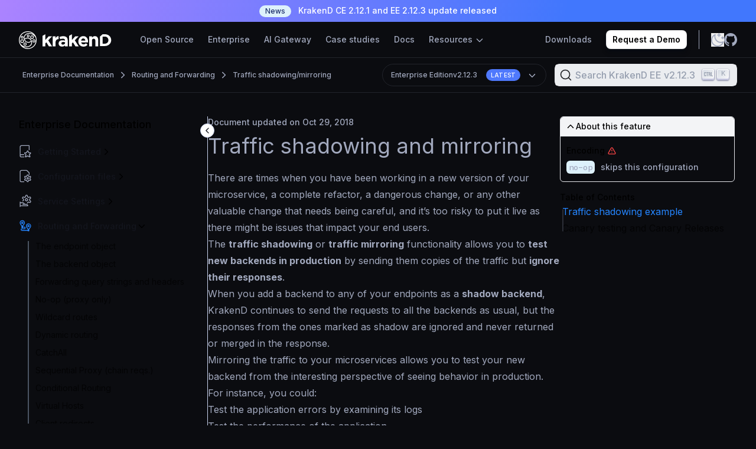

--- FILE ---
content_type: text/html; charset=utf-8
request_url: https://www.krakend.io/docs/enterprise/backends/shadow-backends/
body_size: 26127
content:
<!doctype html><html lang=en class=dark><head><script async type="687c6d2898d1d1fccd5044ca-text/javascript">localStorage.getItem("theme")==="light"?document.documentElement.classList.remove("dark"):document.documentElement.classList.add("dark")</script><meta charset=utf-8><meta http-equiv=X-UA-Compatible content="IE=edge"><link rel=preconnect href=https://fonts.googleapis.com><link rel=preconnect href=https://fonts.gstatic.com crossorigin><link href="https://fonts.googleapis.com/css2?family=Inter:wght@100..900&display=swap" rel=stylesheet><link rel=stylesheet href="https://fonts.googleapis.com/css2?family=Source+Code+Pro:ital,wght@0,500;1,500&display=swap"><link type=text/plain rel=author href=https://www.krakend.io/humans.txt><link rel=canonical href=https://www.krakend.io/docs/backends/shadow-backends/><title>Traffic shadowing and mirroring | KrakenD API Gateway</title><meta name=description content="Implement shadow backends in KrakenD API Gateway for non-intrusive testing and monitoring of new backend services or API versions"><meta itemprop=name content="Traffic shadowing and mirroring | KrakenD API Gateway"><meta itemprop=description content="Implement shadow backends in KrakenD API Gateway for non-intrusive testing and monitoring of new backend services or API versions"><meta itemprop=image content="https://www.krakend.io/images/logo.png"><meta property="og:url" content="https://www.krakend.io/docs/enterprise/backends/shadow-backends/"><meta property="og:site_name" content="KrakenD - Open source API Gateway"><meta property="og:title" content="Traffic shadowing and mirroring"><meta property="og:description" content="Implement shadow backends in KrakenD API Gateway for non-intrusive testing and monitoring of new backend services or API versions"><meta property="og:locale" content="en"><meta property="og:type" content="article"><meta property="article:section" content="docs"><meta property="article:published_time" content="2018-10-29T00:00:00+00:00"><meta property="article:modified_time" content="2018-10-29T00:00:00+00:00"><meta property="og:image" content="https://www.krakend.io/images/krakend-og-bg.png"><meta name=twitter:card content="summary_large_image"><meta name=twitter:image content="https://www.krakend.io/images/krakend-og-bg.png"><meta name=twitter:title content="Traffic shadowing and mirroring"><meta name=twitter:description content="Implement shadow backends in KrakenD API Gateway for non-intrusive testing and monitoring of new backend services or API versions"><meta content="width=device-width,initial-scale=1,maximum-scale=1,user-scalable=no" name=viewport><meta name=docsearch:language content="en"><meta name=docsearch:version content="current"><meta name=docsearch:product content="enterprise"><meta name=docsearch:relevant content="false"><link rel=stylesheet href="https://www.krakend.io/css/bundle.min.74ee0a970cc9196bc90d7a2deb0636624942fd1cde6025a83cc71acc834eeca0.css"><link rel=icon type=image/png href=https://www.krakend.io/favicon/favicon-196x196.png sizes=196x196><link rel=icon type=image/png href=https://www.krakend.io/favicon/favicon-96x96.png sizes=96x96><link rel=icon type=image/png href=https://www.krakend.io/favicon/favicon-32x32.png sizes=32x32><link rel=icon type=image/png href=https://www.krakend.io/favicon/favicon-16x16.png sizes=16x16><link rel=icon type=image/png href=https://www.krakend.io/favicon/favicon-128.png sizes=128x128><link href=https://www.googletagmanager.com rel=preconnect crossorigin><link rel=dns-prefetch href=https://www.googletagmanager.com><script type="687c6d2898d1d1fccd5044ca-text/javascript">window.dataLayer=window.dataLayer||[],window.dataLayer.push({pagePublishDate:"2018-10-29",pageModifiedDate:"2018-10-29",pageReadingTimeMinutes:2,pageReadingTimeSeconds:92,pageWordCount:337,pageFuzzyWordCount:400,pageKind:"page",pageId:"492acdeabbf866f08fcf70ba658d9893",pageTitle:"Traffic shadowing/mirroring",pagePermalink:"https://www.krakend.io/docs/enterprise/backends/shadow-backends/",pageType:"docs",pageTranslated:!1,pageType2:"post",pageLanguage:"en"})</script><script type="687c6d2898d1d1fccd5044ca-text/javascript">(function(e,t,n,s,o){e[s]=e[s]||[],e[s].push({"gtm.start":(new Date).getTime(),event:"gtm.js"});var a=t.getElementsByTagName(n)[0],i=t.createElement(n),r=s!="dataLayer"?"&l="+s:"";i.async=!0,i.src="//www.googletagmanager.com/gtm.js?id="+o+r,a.parentNode.insertBefore(i,a)})(window,document,"script","dataLayer","GTM-T8R6LF3")</script><script type="687c6d2898d1d1fccd5044ca-text/javascript">function setCookie(e,t,n){const s=new Date(Date.now()+n*864e5).toUTCString();document.cookie=`${e}=${t}; expires=${s}; path=/`}function getCookie(e){return document.cookie.split("; ").reduce((t,n)=>{const s=n.split("=");return s[0]===e?s[1]:t},"")}</script><script type="687c6d2898d1d1fccd5044ca-text/javascript">getCookie("theme")==="light"&&document.documentElement.classList.remove("dark")</script><link rel=stylesheet href=https://cdn.jsdelivr.net/npm/@docsearch/css@3></head><body class="bg--primary krakend docs page-492acdeabbf866f08fcf70ba658d9893"><noscript><iframe src="//www.googletagmanager.com/ns.html?id=GTM-T8R6LF3" height=0 width=0 style=display:none;visibility:hidden></iframe></noscript><div id=announcement-bar><p class="print:hidden flex items-center justify-center gradient--border-background px-4 py-2 text-sm font-medium text-white sm:px-6 lg:px-8"><a title="KrakenD CE 2.12.1 and EE 2.12.3 update released" href=https://www.krakend.io/blog/krakend-2.12.3-ee-2.12.1-ce-release-notes/ class="text-white text-bold"><span class="inline-flex items-center rounded-full bg-denim-100 px-2.5 py-0.5 mr-2 text-xs font-medium text-denim-800">News</span>
KrakenD CE 2.12.1 and EE 2.12.3 update released</a></p></div><main><header class="print:hidden bg-brand-neutral-900 flex items-center sticky top-0 z-50 w-full"><div class=container--xxl><nav class="relative py-4 lg:py-3.5 flex items-center justify-between"><div class="flex gap-3 lg:gap-0 flex-col lg:flex-row lg:items-stretch"><div><a href=https://www.krakend.io/ title=Home><img src=https://www.krakend.io/images/logo-krakend.svg width=157 height=31 alt="KrakenD API Gateway"></a></div><div class="hidden lg:ml-12 mr-4 xl:mr-0 lg:block" id=navbarMenu><ul class="flex flex-col lg:flex-row lg:space-x-6 h-full lg:items-center font-medium text-sm whitespace-nowrap py-3 lg:py-0"><li class="mb-3 lg:mb-0"><a class="hover:text-brand-neutral-100 transition-colors text-brand-neutral-300" href=https://www.krakend.io/open-source/>Open Source</a></li><li class="mb-3 lg:mb-0"><a class="hover:text-brand-neutral-100 transition-colors text-brand-neutral-300" href=https://www.krakend.io/enterprise/>Enterprise</a></li><li class="mb-3 lg:mb-0"><a class="hover:text-brand-neutral-100 transition-colors text-brand-neutral-300" href=https://www.krakend.io/ai-gateway/>AI Gateway</a></li><li class="mb-3 lg:mb-0"><a class="hover:text-brand-neutral-100 transition-colors text-brand-neutral-300" href=https://www.krakend.io/case-study/>Case studies</a></li><li class="mb-3 lg:mb-0"><a class="hover:text-brand-neutral-100 transition-colors text-brand-neutral-300" href=https://www.krakend.io/docs/>Docs</a></li><li class="mb-0 lg:mb-0 nav-item dropdown"><a class="hover:text-brand-neutral-100 transition-colors text-brand-neutral-300" href=# class="nav-link dropdown-toggle" data-toggle=dropdown>Resources
<svg class="h-4 w-4 inline" fill="none" viewBox="0 0 24 24" stroke="currentColor"><path stroke-linecap="round" stroke-linejoin="round" stroke-width="2" d="M19 9l-7 7-7-7"/></svg></a><div class="hidden absolute lg:top-full left-0 right-0 divide-y rounded-lg shadow dropdown-menu bg-white"><div class="shadow--xxl rounded-lg"><div class="border-b border-brand-neutral-150 pl-10 pr-6 grid grid-cols-4"><div class=py-7><p class="text-brand-blue-500 text-base font-semibold">Knowledge Hub</p><ul class="mr-7 pt-2.5 -ml-2.5"><li><a href=https://training.krakend.io/ class=nav--link><svg width="25" height="24" viewBox="0 0 25 24"><g fill="none" fill-rule="evenodd"><path d="M.067.0h24v24h-24z"/><g stroke="#717DA3" stroke-linecap="round" stroke-linejoin="round" stroke-width="1.5"><path d="m17.067 15.348-3-2.87-3 2.87v-11c0-.528.447-.957 1-.957h4c.552.0 1 .429 1 .957v11z"/><path d="M18.067 4.826h2c.552.0 1 .428 1 .957v16.26c0 .529-.448.957-1 .957h-14c-1.105.0-2-.856-2-1.913V2.913"/><path d="M20.067 4.826v-2.87c0-.528-.448-.956-1-.956h-13c-1.105.0-2 .856-2 1.913s.895 1.913 2 1.913h4.5"/></g></g></svg>
Training & Certification</a></li><li><a href=https://www.krakend.io/docs/ class=nav--link><svg width="25" height="24" viewBox="0 0 25 24"><g fill="none" fill-rule="evenodd"><path d="M.067.0h24v24h-24z"/><g stroke="#717DA3" stroke-linecap="round" stroke-linejoin="round" stroke-width="1.5"><path d="M12.233 7.98 21.4 3.397v13.642a.917.917.0 01-.507.82l-8.66 4.33-8.66-4.33a.917.917.0 01-.506-.82V3.397l9.166 4.583z"/><path d="m19.566 1-7.334 3.71L4.9 1m7.334 6.98v14.209"/></g></g></svg>
Documentation</a></li><li><a href=https://www.krakend.io/support/ class=nav--link><svg fill="none" viewBox="0 0 24 24" stroke-width="1.5" stroke="#717DA3" class="size-6"><path stroke-linecap="round" stroke-linejoin="round" d="M16.712 4.33a9.027 9.027.0 011.652 1.306c.51.51.944 1.064 1.306 1.652M16.712 4.33l-3.448 4.138m3.448-4.138a9.014 9.014.0 00-9.424.0M19.67 7.288l-4.138 3.448m4.138-3.448a9.014 9.014.0 010 9.424m-4.138-5.976a3.736 3.736.0 00-.88-1.388 3.737 3.737.0 00-1.388-.88m2.268 2.268a3.765 3.765.0 010 2.528m-2.268-4.796a3.765 3.765.0 00-2.528.0m4.796 4.796c-.181.506-.475.982-.88 1.388a3.736 3.736.0 01-1.388.88m2.268-2.268 4.138 3.448m0 0a9.027 9.027.0 01-1.306 1.652c-.51.51-1.064.944-1.652 1.306m0 0-3.448-4.138m3.448 4.138a9.014 9.014.0 01-9.424.0m5.976-4.138a3.765 3.765.0 01-2.528.0m0 0a3.736 3.736.0 01-1.388-.88 3.737 3.737.0 01-.88-1.388m2.268 2.268L7.288 19.67m0 0a9.024 9.024.0 01-1.652-1.306A9.027 9.027.0 014.33 16.712m0 0 4.138-3.448M4.33 16.712a9.014 9.014.0 010-9.424m4.138 5.976a3.765 3.765.0 010-2.528m0 0c.181-.506.475-.982.88-1.388a3.736 3.736.0 011.388-.88m-2.268 2.268L4.33 7.288m6.406 1.18L7.288 4.33m0 0A9.024 9.024.0 005.636 5.636 9.025 9.025.0 004.33 7.288"/></svg>
Support</a></li></ul></div><div class=py-7><p class="text-brand-blue-500 text-base font-semibold">Developer Tools</p><ul class="mr-7 pt-2.5 -ml-2.5"><li><a href=https://www.krakend.io/docs/configuration/designer/ class=nav--link><svg width="25" height="24" viewBox="0 0 25 24"><g fill="none" fill-rule="evenodd"><path d="M.067.0h24v24h-24z"/><g stroke="#717DA3" stroke-linecap="round" stroke-linejoin="round" stroke-width="1.5"><path d="M2.067 22.189s1.294-1.336 1.432-4.778a3.493 3.493.0 01.998-2.515 3.438 3.438.0 014.858 4.859 8.101 8.101.0 01-7.288 2.434h0zm9.01-11.408 2.422 2.421"/><path d="M21.511 2.743a2.54 2.54.0 00-3.728.149l-9.564 11.25a3.44 3.44.0 011.913 1.94l11.231-9.607a2.54 2.54.0 00.148-3.732z"/></g></g></svg>
Designer</a></li><li><a href=https://www.krakend.io/docs/overview/playground/ class=nav--link><svg width="25" height="24" viewBox="0 0 25 24"><g fill="none" fill-rule="evenodd"><path d="M.067.0h24v24h-24z"/><g stroke="#717DA3" stroke-linecap="round" stroke-linejoin="round" stroke-width="1.5"><path d="m9.357 6.5-2.79 2.943 2.79 3.057m5.419-6 2.79 2.943-2.79 3.057"/></g><g stroke="#717DA3" stroke-linecap="round" stroke-linejoin="round" stroke-width="1.5"><path d="M14.733 21.527H9.4l.667-3.906h4zm-7.333.0h9.334M4.733 2H19.4s2.667.0 2.667 2.604v10.414s0 2.603-2.667 2.603H4.733s-2.666.0-2.666-2.603V4.604S2.067 2 4.733 2"/></g></g></svg>
Community Playground</a></li><li><a href=https://www.krakend.io/docs/enterprise/overview/playground/ class=nav--link><svg width="25" height="24" viewBox="0 0 25 24"><g fill="none" fill-rule="evenodd"><path d="M.067.0h24v24h-24z"/><g stroke="#717DA3" stroke-linecap="round" stroke-linejoin="round" stroke-width="1.5"><path d="m9.357 6.5-2.79 2.943 2.79 3.057m5.419-6 2.79 2.943-2.79 3.057"/></g><g stroke="#717DA3" stroke-linecap="round" stroke-linejoin="round" stroke-width="1.5"><path d="M14.733 21.527H9.4l.667-3.906h4zm-7.333.0h9.334M4.733 2H19.4s2.667.0 2.667 2.604v10.414s0 2.603-2.667 2.603H4.733s-2.666.0-2.666-2.603V4.604S2.067 2 4.733 2"/></g></g></svg>
Enterprise Playground</a></li></ul></div><div class=py-7><p class="text-brand-blue-500 text-base font-semibold">Company</p><ul class="mr-7 pt-2.5 -ml-2.5"><li><a href=https://www.krakend.io/team/ class=nav--link><svg width="25" height="24" viewBox="0 0 25 24"><g fill="none" fill-rule="evenodd"><path d="M.067.0h24v24h-24z"/><g stroke="#717DA3" stroke-linecap="round" stroke-linejoin="round" stroke-width="1.5"><path d="M5.067 8.37c0 1.862 1.567 3.37 3.5 3.37s3.5-1.508 3.5-3.37C12.067 6.51 10.5 5 8.567 5s-3.5 1.509-3.5 3.37h0zm-3 9.63c0-3.457 2.91-6.26 6.5-6.26s6.5 2.803 6.5 6.26"/><g><path d="M15.567 10.74c1.933.0 3.5-1.508 3.5-3.37.0-1.861-1.567-3.37-3.5-3.37-.467.0-.913.088-1.32.248m1.32 6.492c3.59.0 6.5 2.803 6.5 6.26"/></g></g></g></svg>
About us</a></li><li><a href=https://www.krakend.io/partners/ class=nav--link><svg width="25" height="24" viewBox="0 0 25 24"><g fill="none" fill-rule="evenodd"><path d="M.067.0h24v24h-24z"/><g stroke="#717DA3" stroke-linecap="round" stroke-linejoin="round" stroke-width="1.5"><path d="M13.776 15.662h.204s3.303.007 3.348.0l2.085-.393a.976.976.0 00.784-.967V8.96a.983.983.0 00-.607-.915L14.764 6.1a1.404 1.404.0 00-1.435.235L9.824 9.3a.77.77.0 00-.179.95c.171.319.54.467.876.352l3.937-1.33"/><path d="m3.936 13.696 2.487.491 3.43 3.525a.94.94.0 00.838.274l.478-.086a.97.97.0 00.781-.802l.166-.996 1.635-.29.282-1.679 1.635-.29.281-1.68-2.487-2.555M11.655 7.75l-1.414-1.452a.938.938.0 00-1.044-.214l-2.87 1.223-2.39.491"/><path d="M1.067 6.324H2.98c.253.0.497.103.676.287.18.185.28.435.28.696v6.88a.97.97.0 01-.956.983H1.067h0V6.324h0zM21.154 7.307h1.913v8.846h0-1.913a.97.97.0 01-.957-.983V8.29a.97.97.0 01.957-.983h0z"/></g></g></svg>
Partners & Resellers</a></li><li><a href=https://www.krakend.io/blog/ class=nav--link><svg width="25" height="24" viewBox="0 0 25 24"><g fill="none" fill-rule="evenodd"><path d="M.067.0h24v24h-24z"/><g stroke="#717DA3" stroke-linecap="round" stroke-width="1.5"><path d="M20.95 10.917v10.05c0 .506-.41.917-.916.917H3.984a.917.917.0 01-.917-.917V2.917c0-.507.41-.917.916-.917h9.05M8.692 10.38h6.633M8.692 13.664h6.633m-6.633 3.28h6.633" stroke-linejoin="round"/><path d="M18.567 2v6m-3-3h6"/></g></g></svg>
Blog</a></li></ul></div><div class="border-l border-brand-neutral-150 p-7 pr-0 space-y-2.5 overflow-hidden"><div><img src=https://www.krakend.io/images/quotes/culture-amp/logo_dark.svg alt="Culture Amp image" loading=lazy width=180 height=28></div><div><q class=whitespace-normal>
I don't need to think about KrakenD, it just works.</q></div><div class="flex gap-3"><div><img src=https://www.krakend.io/images/quotes/culture-amp/avatar.jpg alt="Platform Engineering Lead, Culture Amp" loading=lazy width=44 height=44 class=rounded-full></div><div><p class="text-brand-neutral-500 text--base">Dave McPherson</p><p class="text-xs text-brand-neutral-300 font-medium">Platform Engineering Lead, Culture Amp</p></div></div></div></div><div class="pl-10 pr-6 py-5 flex justify-between"><div><a href=https://www.krakend.io/features/ class="text--base text-brand-neutral-900"><svg width="25" height="24" class="mr-2.5 inline" viewBox="0 0 25 24"><g fill="none" fill-rule="evenodd"><path d="M.067.0h24v24h-24z"/><g stroke="#717DA3" stroke-linejoin="round" stroke-width="1.5"><path d="M12.11 15.347c0 .507-.41.917-.917.917H2.985a.917.917.0 01-.917-.917V2.917c0-.507.41-.917.917-.917h8.208c.506.0.917.41.917.917v12.43z"/><path d="M12.11 8.78c0-.506.41-.917.916-.917h8.208c.507.0.917.41.917.917v12.43c0 .507-.41.917-.917.917h-8.208a.917.917.0 01-.916-.917V8.78z"/><path stroke-linecap="round" d="M6.352 11.22 8.44 9.132 6.352 7.044m11.515 5.863-2.087 2.088 2.087 2.088M8.44 9.132H2.067M15.78 14.995h6.373"/></g></g></svg>
Compare Open Source VS Enterprise</a></div><div class="flex gap-7"><a href=https://www.krakend.io/contact-sales/ class="text--base text-brand-neutral-900"><svg width="24" height="24" class="mr-2.5 inline" viewBox="0 0 24 24"><g fill="none" fill-rule="evenodd"><path d="M0 0h24v24H0z"/><g stroke="#717DA3" stroke-linecap="round" stroke-linejoin="round" stroke-width="1.5"><path d="M12.662 2A9.32 9.32.0 004.527 6.784a9.328 9.328.0 00.21 9.438L2 22l5.749-2.738a9.326 9.326.0 0010.766-.654A9.336 9.336.0 0021.469 8.23 9.33 9.33.0 0012.662 2h0zM8.344 9.846h8.875m-8.875 3.5h5.875"/></g></g></svg>
Contact Sales
</a><a href="https://www.youtube.com/watch?v=VtXXZRO84t8" target=_blank class="text--base text-brand-neutral-900"><svg width="24" height="24" class="mr-2.5 inline" viewBox="0 0 24 24"><g fill="none" fill-rule="evenodd"><path d="M0 0h24v24H0z"/><g stroke="#717DA3" stroke-linecap="round" stroke-linejoin="round" stroke-width="1.5"><path d="M2 12c0 5.523 4.477 10 10 10s10-4.477 10-10A10 10 0 002 12z"/><path d="M9.333 15.213a1.454 1.454.0 002.411 1.095l4.923-4.306-4.923-4.309a1.453 1.453.0 00-2.41 1.095v6.425z"/></g></g></svg>
Watch a demo</a></div></div></div></div></li></ul></div></div><div class="flex justify-end items-stretch"><ul class="hidden lg:flex lg:space-x-6 items-center text-sm font-medium whitespace-nowrap"><li><a class="text-brand-neutral-300 hover:text-brand-neutral-100 transition-colors" href=https://www.krakend.io/download/>Downloads</a></li><li><a class="button--primary h-8 px-2.5 py-0 inline-flex items-center" href=https://www.krakend.io/contact-sales/>Request a Demo</a></li></ul><button class="absolute top-1/2 -translate-y-1/2 flex items-center text-white hover:text-opacity-75 focus:outline-none lg:hidden size-6 rounded-lg navbar-toggler group" type=button aria-label="Toggle navigation">
<svg class="absolute top-1/2 left-1/2 -translate-x-1/2 -translate-y-1/2 inline group-[.active]:opacity-0 transition-opacity" fill="none" width="24" height="24" viewBox="0 0 24 24" stroke="currentColor"><path stroke-linecap="round" stroke-linejoin="round" stroke-width="2" d="M4 6h16M4 12h16M4 18h16"/></svg>
<svg class="absolute top-1/2 left-1/2 -translate-x-1/2 -translate-y-1/2 opacity-0 group-[.active]:opacity-100 transition-opacity" width="16" height="16"><g fill="none" fill-rule="evenodd"><path d="M0 0h16v16H0z"/><path stroke="currentColor" stroke-linecap="round" stroke-linejoin="round" stroke-width="1.5" d="M15.4 1 1 15.4M1 1l14.4 14.4"/></g></svg></button><div class="flex gap-5 mr-10 lg:mr-0 items-center lg:border-l border-brand-neutral-300 ml-5 pl-5"><button class="text-brand-neutral-300 hover:text-white transition-colors theme-toggle">
<svg class="hidden dark:block" width="22" height="22" viewBox="0 0 22 22"><g stroke="currentColor" stroke-width="1.8" fill="none" fill-rule="evenodd" stroke-linecap="round" stroke-linejoin="round"><path d="M5.027 11a5.973 5.973.0 1011.946.0A5.973 5.973.0 005.027 11M11 2.372V1.044m6.101 3.855.939-.939M19.628 11h1.328m-3.855 6.101.939.939M11 19.628v1.328M4.899 17.101l-.939.939M2.372 11H1.044M4.899 4.899 3.96 3.96"/></g></svg>
<svg class="block dark:hidden" width="22" height="23" viewBox="0 0 22 23"><g stroke="currentColor" stroke-width="1.8" fill="none" fill-rule="evenodd" stroke-linecap="round" stroke-linejoin="round"><path d="M16.383 15.775C9.66 15.774 4.853 9.21 6.815 2.712c-6.991 3.256-7.872 12.94-1.586 17.43 5.563 3.973 13.343 1.285 15.335-5.299a9.854 9.854.0 01-4.181.932zM10.996 3.333h4.617M13.305 1v4.666m4.617 2.333H21M19.461 6.444v3.11"/></g></svg>
</button>
<a href=https://github.com/krakend class="text-brand-neutral-300 hover:text-white transition-colors"><span><svg class="" width="22" height="22" viewBox="0 0 24 24"><path d="M12 0c6.628.0 12 5.508 12 12.304.0 5.434-3.434 10.045-8.2 11.673-.608.121-.824-.263-.824-.59.0-.406.014-1.73.014-3.377.0-1.147-.384-1.896-.814-2.278 2.672-.304 5.48-1.345 5.48-6.07.0-1.344-.466-2.441-1.236-3.303.125-.31.536-1.562-.118-3.257.0.0-1.005-.33-3.296 1.262A11.275 11.275.0 0012 5.95a11.25 11.25.0 00-3.004.414c-2.293-1.592-3.3-1.262-3.3-1.262-.652 1.695-.24 2.946-.117 3.257-.767.862-1.236 1.959-1.236 3.303.0 4.713 2.802 5.77 5.467 6.08-.343.307-.654.85-.762 1.645-.684.315-2.422.858-3.492-1.022.0.0-.635-1.182-1.84-1.269.0.0-1.17-.015-.081.748.0.0.786.378 1.332 1.8.0.0.704 2.196 4.043 1.452.006 1.028.016 1.998.016 2.29.0.326-.22.706-.82.592C3.439 22.352.0 17.74.0 12.304.0 5.508 5.374.0 12 0" fill="currentColor" fill-rule="nonzero"/></svg></span></a></div></div></nav></div></header><div class="transition-transform duration-300 ease-in-out fixed inset-0 bg-brand-neutral-900 mobile-nav border-t text-brand-neutral-300 border-brand-neutral-300 lg:hidden overflow-y-auto scrollbar-xs-netrual"><ul class="divide-y divide-brand-neutral-300"><li class=p-4><a class="hover:text-brand-neutral-100 transition-colors text-brand-neutral-300" href=https://www.krakend.io/open-source/>Open Source</a></li><li class=p-4><a class="hover:text-brand-neutral-100 transition-colors text-brand-neutral-300" href=https://www.krakend.io/enterprise/>Enterprise</a></li><li class=p-4><a class="hover:text-brand-neutral-100 transition-colors text-brand-neutral-300" href=https://www.krakend.io/ai-gateway/>AI Gateway</a></li><li class=p-4><a class="hover:text-brand-neutral-100 transition-colors text-brand-neutral-300" href=https://www.krakend.io/case-study/>Case studies</a></li><li class=p-4><a class="hover:text-brand-neutral-100 transition-colors text-brand-neutral-300" href=https://www.krakend.io/docs/>Docs</a></li><li class=p-4><button data-toggle=collapse data-target=#resource-nav-mobile class="w-full hover:text-brand-neutral-100 transition-colors text-brand-neutral-300 flex justify-between items-center">
Resources
<svg class="h-4 w-4 inline" fill="none" viewBox="0 0 24 24" stroke="currentColor"><path stroke-linecap="round" stroke-linejoin="round" stroke-width="2" d="M19 9l-7 7-7-7"/></svg></button><ul class="space-y-2 pt-5 hidden" id=resource-nav-mobile><li><a href=https://training.krakend.io/>Training & Certification</a></li><li><a href=https://www.krakend.io/support/>Support</a></li><li><a href=https://www.krakend.io/docs/configuration/designer/>Designer</a></li><li><a href=https://www.krakend.io/docs/overview/playground/>Community Playground</a></li><li><a href=https://www.krakend.io/docs/enterprise/overview/playground/>Enterprise Playground</a></li><li><a href=https://www.krakend.io/team/>About us</a></li><li><a href=https://www.krakend.io/partners/>Partners</a></li><li><a href=https://www.krakend.io/blog/>Blog</a></li></ul></li><li class=p-4><a href=https://www.krakend.io/features/>Compare Open Source VS Enterprise</a></li><li class=p-4><a href=https://www.krakend.io/contact-sales/>Contact Sales</a></li><li class=p-4><a href=https://www.krakend.io/download/>Downloads</a></li><li class="p-4 space-y-3"><div><q class=whitespace-normal>
It must be mentioned again how speedy KrakenD folks are to responding and how helpful it is. It feels like we're working with a team that works here in Paylocity</q></div><div class="flex gap-3"><div><img src=https://www.krakend.io/images/quotes/paylocity/avatar.jpg alt="Senior Software Engineer, Paylocity" loading=lazy width=44 height=44 class=rounded-full></div><div class=whitespace-normal><p class="text-brand-neutral-500 text--base">Dannie Walker</p><p class="text-xs text-brand-neutral-300 font-medium">Senior Software Engineer /
Paylocity</p></div></div></li></ul></div><script type="687c6d2898d1d1fccd5044ca-text/javascript">const navbarToggler=document.querySelector(".navbar-toggler");if(navbarToggler){const e=document.querySelector("header"),t=document.querySelector(".mobile-nav");navbarToggler.addEventListener("click",n=>{const{top:s}=e.getBoundingClientRect();document.body.style.setProperty("--header-top",`${e.offsetHeight+s}px`),navbarToggler.classList.toggle("active"),t.classList.toggle("active"),document.body.classList.toggle("overflow-hidden")})}</script><nav class="print:hidden border-b border-t border-brand-blue-800 flex sticky z-20 bg-brand-neutral-900 breadcrumb-top-nav" aria-label=Breadcrumb style=top:60px><div class=container--3xl><ol role=list class="flex items-center space-x-1.5 py-2.5 text-xs flex-wrap leading-7"><li class="flex hidden lg:inline"><div class="flex items-center"><a href=https://www.krakend.io/docs/enterprise/ class="ml-1.5 font-medium text-brand-neutral-300 hover:text-white">Enterprise Documentation</a></div></li><li class="flex hidden lg:inline"><div class="flex items-center"><svg width="18" height="18" viewBox="0 0 18 18" class="text-brand-neutral-300"><path d="m6.75 4.5 4.35 4.146a.5.5.0 010 .708L6.75 13.5" stroke="currentColor" stroke-width="1.5" fill="none" fill-rule="evenodd" stroke-linecap="round" stroke-linejoin="round"/></svg>
<span class="ml-1.5 font-medium text-brand-neutral-300 hover:text-white"><a href=https://www.krakend.io/docs/enterprise/backends/>Routing and Forwarding</a></span></div></li><li class="flex order-2 lg:order-1 w-full lg:w-auto mt-2 lg:mt-0"><div class="flex items-center"><svg width="18" height="18" viewBox="0 0 18 18" class="text-brand-neutral-300"><path d="m6.75 4.5 4.35 4.146a.5.5.0 010 .708L6.75 13.5" stroke="currentColor" stroke-width="1.5" fill="none" fill-rule="evenodd" stroke-linecap="round" stroke-linejoin="round"/></svg>
<a class="ml-1.5 font-medium text-brand-neutral-300 hover:text-white" href=https://www.krakend.io/docs/enterprise/backends/shadow-backends/>Traffic shadowing/mirroring</a></div></li><li class="flex-1 flex lg:ml-6 lg:justify-end order-1 lg:order-2 w-full lg:w-auto"><ul class="flex items-center justify-between w-full lg:w-auto"><li><div id=doc-selector class="hidden border text-brand-neutral-300 border-brand-blue-800 bg-brand-blue-900 absolute top-full rounded-2xl dark:shadow-xs overflow-hidden"><ul class="px-3.5 grid grid-cols-2 gap-x-6 py-1.5"><li><p class=font-semibold>Community Edition</p><ul><li class="nav-item child leading-6"><a href=https://www.krakend.io/docs/backends/shadow-backends/ class="hover:text-white block nav-link children">v2.12.1 <span class="flex-none uppercase bg-brand-blue-500 text-white text-xxxs font-semibold tracking-wide px-2 py-1 rounded-2xl ml-1">Latest</span></a></li><li class="leading-6 nav-item text-xs child"><a href=https://www.krakend.io/docs/v2.11/backends/shadow-backends/ class="hover:text-white block nav-link children">v2.11</a></li><li class="leading-6 nav-item text-xs child"><a href=https://www.krakend.io/docs/v2.10/backends/shadow-backends/ class="hover:text-white block nav-link children">v2.10</a></li><li class="nav-item child text-sm leading-6"><a class="block text-brand-neutral-300 hover:text-white group" href=# data-toggle=collapse data-target=.hidden-versions-community>show older
<svg class="inline w-3 h-3 transition-transform duration-200 group-[.active]:rotate-180" data-slot="icon" aria-hidden="true" fill="none" stroke-width="1.5" stroke="currentColor" viewBox="0 0 24 24"><path d="m19.5 8.25-7.5 7.5-7.5-7.5" stroke-linecap="round" stroke-linejoin="round"/></svg></a></li><li class="leading-6 nav-item text-xs child hidden hidden-versions-community"><a href=https://www.krakend.io/docs/v2.9/backends/shadow-backends/ class="hover:text-white block nav-link children">v2.9</a></li><li class="leading-6 nav-item text-xs child hidden hidden-versions-community"><a href=https://www.krakend.io/docs/v2.8/backends/shadow-backends/ class="hover:text-white block nav-link children">v2.8</a></li><li class="leading-6 nav-item text-xs child hidden hidden-versions-community"><a href=https://www.krakend.io/docs/v2.7/backends/shadow-backends/ class="hover:text-white block nav-link children">v2.7</a></li><li class="leading-6 nav-item text-xs child hidden hidden-versions-community"><a href=https://www.krakend.io/docs/v2.6/backends/shadow-backends/ class="hover:text-white block nav-link children">v2.6</a></li><li class="leading-6 nav-item text-xs child hidden hidden-versions-community"><a href=https://www.krakend.io/docs/v2.5/backends/shadow-backends/ class="hover:text-white block nav-link children">v2.5</a></li><li class="leading-6 nav-item text-xs child hidden hidden-versions-community"><a href=https://www.krakend.io/docs/v2.4/backends/shadow-backends/ class="hover:text-white block nav-link children">v2.4</a></li><li class="leading-6 nav-item text-xs child hidden hidden-versions-community"><a href=https://www.krakend.io/docs/v2.3/backends/shadow-backends/ class="hover:text-white block nav-link children">v2.3</a></li><li class="leading-6 nav-item text-xs child hidden hidden-versions-community"><a href=https://www.krakend.io/docs/v2.2/backends/shadow-backends/ class="hover:text-white block nav-link children">v2.2</a></li><li class="leading-6 nav-item text-xs child hidden hidden-versions-community"><a href=https://www.krakend.io/docs/v2.1/backends/shadow-backends/ class="hover:text-white block nav-link children">v2.1</a></li><li class="leading-6 nav-item text-xs child hidden hidden-versions-community"><a href=https://www.krakend.io/docs/v2.0/backends/shadow-backends/ class="hover:text-white block nav-link children">v2.0</a></li><li class="leading-6 nav-item text-xs child hidden hidden-versions-community"><a href=https://www.krakend.io/docs/v1.4/backends/shadow-backends/ class="hover:text-white block nav-link children">v1.4</a></li><li class="leading-6 nav-item text-xs child hidden hidden-versions-community"><a href=https://www.krakend.io/docs/v1.3/backends/shadow-backends/ class="hover:text-white block nav-link children">v1.3</a></li></ul></li><li><p class=font-semibold>Enterprise Edition</p><ul><li class="nav-item child leading-6"><a href=https://www.krakend.io/docs/enterprise/backends/shadow-backends/ class="hover:text-white block nav-link children font-bold">v2.12.3 <span class="flex-none uppercase bg-brand-blue-500 text-white text-xxxs font-semibold tracking-wide px-2 py-1 rounded-2xl ml-1">Latest</span></a></li><li class="leading-6 nav-item text-xs child"><a href=https://www.krakend.io/docs/enterprise/v2.11/backends/shadow-backends/ class="hover:text-white block nav-link children">v2.11</a></li><li class="leading-6 nav-item text-xs child"><a href=https://www.krakend.io/docs/enterprise/v2.10/backends/shadow-backends/ class="hover:text-white block nav-link children">v2.10</a></li><li class="nav-item child text-sm leading-6"><a class="block text-brand-neutral-300 hover:text-white group" href=# data-toggle=collapse data-target=.hidden-versions-enterprise>show older
<svg class="inline w-3 h-3 transition-transform duration-200 group-[.active]:rotate-180" data-slot="icon" aria-hidden="true" fill="none" stroke-width="1.5" stroke="currentColor" viewBox="0 0 24 24"><path d="m19.5 8.25-7.5 7.5-7.5-7.5" stroke-linecap="round" stroke-linejoin="round"/></svg></a></li><li class="leading-6 nav-item text-xs child hidden hidden-versions-enterprise"><a href=https://www.krakend.io/docs/enterprise/v2.9/backends/shadow-backends/ class="hover:text-white block nav-link children">v2.9</a></li><li class="leading-6 nav-item text-xs child hidden hidden-versions-enterprise"><a href=https://www.krakend.io/docs/enterprise/v2.8/backends/shadow-backends/ class="hover:text-white block nav-link children">v2.8</a></li><li class="leading-6 nav-item text-xs child hidden hidden-versions-enterprise"><a href=https://www.krakend.io/docs/enterprise/v2.7/backends/shadow-backends/ class="hover:text-white block nav-link children">v2.7</a></li><li class="leading-6 nav-item text-xs child hidden hidden-versions-enterprise"><a href=https://www.krakend.io/docs/enterprise/v2.6/backends/shadow-backends/ class="hover:text-white block nav-link children">v2.6</a></li><li class="leading-6 nav-item text-xs child hidden hidden-versions-enterprise"><a href=https://www.krakend.io/docs/enterprise/v2.5/backends/shadow-backends/ class="hover:text-white block nav-link children">v2.5</a></li><li class="leading-6 nav-item text-xs child hidden hidden-versions-enterprise"><a href=https://www.krakend.io/docs/enterprise/v2.4/backends/shadow-backends/ class="hover:text-white block nav-link children">v2.4</a></li><li class="leading-6 nav-item text-xs child hidden hidden-versions-enterprise"><a href=https://www.krakend.io/docs/enterprise/v2.3/backends/shadow-backends/ class="hover:text-white block nav-link children">v2.3</a></li><li class="leading-6 nav-item text-xs child hidden hidden-versions-enterprise"><a href=https://www.krakend.io/docs/enterprise/v2.2/backends/shadow-backends/ class="hover:text-white block nav-link children">v2.2</a></li><li class="leading-6 nav-item text-xs child hidden hidden-versions-enterprise"><a href=https://www.krakend.io/docs/enterprise/v2.1/backends/shadow-backends/ class="hover:text-white block nav-link children">v2.1</a></li><li class="leading-6 nav-item text-xs child hidden hidden-versions-enterprise"><a href=https://www.krakend.io/docs/enterprise/v2.0/backends/shadow-backends/ class="hover:text-white block nav-link children">v2.0</a></li><li class="leading-6 nav-item text-xs child hidden hidden-versions-enterprise"><a href=https://www.krakend.io/docs/enterprise/v1.3/backends/shadow-backends/ class="hover:text-white block nav-link children">v1.3</a></li></ul></li></ul><div class="bg-brand-blue-900 p-2 text-brand-neutral-300 text-center border-t border-brand-blue-800"><a href=https://www.krakend.io/changelog/ class="text-xs leading-6 flex hover:text-white items-center justify-center gap-1.5"><svg data-slot="icon" width="18" height="18" class="inline" viewBox="0 0 18 18"><g stroke="currentColor" fill="none" fill-rule="evenodd" stroke-linecap="round" stroke-linejoin="round"><path d="M15 15.196c0 .72-.566 1.304-1.263 1.304H4.263C3.566 16.5 3 15.916 3 15.196V2.804c0-.72.566-1.304 1.263-1.304h6.632L15 5.74v9.456z" stroke-width="1.5"/><path d="M15 5.667h-2.77c-.679.0-1.23-.574-1.23-1.282V1.5l4 4.167z" stroke-width="1.5"/><path stroke-width="1.05" d="M12.6 7.75H5.4m7.2 2.5H5.4m3.2 2.5H5.4"/></g></svg>
<span class=block>Full changelog</span></a></div></div><div class="flex items-center"><div class="flex items-center"><a class="border border-brand-blue-800 py-1 px-3.5 rounded-3xl font-medium text-brand-neutral-300 hover:text-white group whitespace-nowrap" href=# class="nav-link dropdown-toggle" data-toggle=collapse data-target=#doc-selector><p class="inline font-medium">Enterprise Edition</p>v2.12.3 <span class="mr-2 flex-none uppercase bg-brand-blue-500 text-white text-xxs leading-6 tracking-wide font-medium px-2 py-1 rounded-2xl ml-3">Latest</span>
<svg width="18" height="18" viewBox="0 0 18 18" class="inline rotate-90 transition-transform group-[.active]:-rotate-90"><path d="m6.75 4.5 4.35 4.146a.5.5.0 010 .708L6.75 13.5" stroke="currentColor" stroke-width="1.5" fill="none" fill-rule="evenodd" stroke-linecap="round" stroke-linejoin="round"/></svg></a></div></div></li><li class="flex items-center"><div id=docsearch class="flex border border-gray-200 ml-3.5 rounded-lg lg:min-w-60"></div></li></ul></li></ol></div></nav><div class="docs-body pb-10"><div class=container--3xl><div class="flex flex-col md:flex-row gap-x-8 py-6 lg:py-10 mx-auto"><div class="md:w-80 shrink-0 print:hidden order-last md:order-first collapse-sidebar md:border-r md:border-brand-neutral md:dark:border-brand-blue-800 pr-1 relative"><div class="absolute h-3/4 top-3 z-1 -right-3 hidden md:inline-block"><button type=button class="toggle-collapse-sidebar rounded-xl print:hidden focus:outline-none size-6 sticky-sidebar inline-flex justify-center items-center sticky bg-white text-brand-blue-900 border-brand-neutral dark:bg-brand-blue-900 dark:text-white border dark:border-brand-blue-800 dark:hover:border-brand-neutral-600">
<svg width="18" height="18" viewBox="0 0 18 18" class="collapse-arrow w-4 h-4"><path d="m6.75 4.5 4.35 4.146a.5.5.0 010 .708L6.75 13.5" stroke="currentColor" stroke-width="1.5" fill="none" fill-rule="evenodd" stroke-linecap="round" stroke-linejoin="round"/></svg></button></div><div class="w-full sticky-sidebar md:sticky md:overflow-y-auto top-40 no-scrollbar"><div class="flex items-center"><h2 class="text--lg dark:text-white collapse-title w-full whitespace-nowrap overflow-hidden ease-linear duration-500 transition-all">Enterprise Documentation</h2></div><ul class="py-5 space-y-[18px] text-sm font-medium" id=doc-sections><li class=nav-item><a data-toggle=collapse data-target=#menu-0 data-hide="#doc-sections > li.nav-item > div" href=#menu-0 role=button aria-expanded=false aria-controls=menu-0 class="ease-linear duration-500 transition-all flex items-center text--sm leading-6 group nav-link parent text-brand-blue-900 dark:text-white font-normal"><div class=flex><span class="inline-block nav-item-icon mr-1.5 text-brand-neutral-300"><svg width="22" height="22" viewBox="0 0 22 22"><g stroke="currentColor" stroke-width="1.375" fill="none" fill-rule="evenodd" stroke-linecap="round" stroke-linejoin="round"><path d="M8.446 20.625H3.978A1.92 1.92.0 012.062 18.7M17.383 8.433V2.017a.64.64.0 00-.639-.642H4.616A2.56 2.56.0 002.063 3.942V18.7a1.92 1.92.0 011.915-1.925h4.468"/><path d="m15.425 10.726 1.309 2.84h2.553a.631.631.0 01.44 1.098l-2.212 2.193 1.23 2.837a.675.675.0 01-.177.763.666.666.0 01-.776.077l-2.971-1.677-2.97 1.677a.666.666.0 01-.776-.077.675.675.0 01-.177-.763l1.228-2.834-2.213-2.193a.63.63.0 01.438-1.1h2.553l1.314-2.843a.68.68.0 011.207.002z"/></g></svg></span></div><div class="flex items-center"><span class="font-medium nav-title">Getting Started</span>
<svg width="18" height="18" viewBox="0 0 18 18" class="text-black dark:text-white nav-link__arrow transition-transform duration-200 inline group-[.active]:rotate-90"><path d="m6.75 4.5 4.35 4.146a.5.5.0 010 .708L6.75 13.5" stroke="currentColor" stroke-width="1.5" fill="none" fill-rule="evenodd" stroke-linecap="round" stroke-linejoin="round"/></svg></div></a><div class="menu pl-7 mt-3 text-sm relative hidden" id=menu-0><ul class="nav flex-column"><li class="pt-2.5 first:pt-0 relative nav-item child"><a href=https://www.krakend.io/docs/enterprise/overview/ class="block relative nav-link font-normal children text-black/70 dark:text-brand-neutral-300 hover:text-black dark:hover:text-white">Introduction</a></li><li class="pt-2.5 first:pt-0 relative nav-item child"><a href=https://www.krakend.io/docs/enterprise/overview/installing/ class="block relative nav-link font-normal children text-black/70 dark:text-brand-neutral-300 hover:text-black dark:hover:text-white">Installation</a></li><li class="pt-2.5 first:pt-0 relative nav-item child"><a href=https://www.krakend.io/docs/enterprise/overview/run/ class="block relative nav-link font-normal children text-black/70 dark:text-brand-neutral-300 hover:text-black dark:hover:text-white">Running KrakenD Enterprise</a></li><li class="pt-2.5 first:pt-0 relative nav-item child"><a href=https://www.krakend.io/docs/enterprise/overview/license-file/ class="block relative nav-link font-normal children text-black/70 dark:text-brand-neutral-300 hover:text-black dark:hover:text-white">Managing the LICENSE</a></li><li class="pt-2.5 first:pt-0 relative nav-item child"><a href=https://www.krakend.io/docs/enterprise/configuration/designer/ class="block relative nav-link font-normal children text-black/70 dark:text-brand-neutral-300 hover:text-black dark:hover:text-white">Designer: Graphical Interface</a></li><li class="pt-2.5 first:pt-0 relative nav-item child"><a href=https://www.krakend.io/docs/enterprise/overview/playground/ class="block relative nav-link font-normal children text-black/70 dark:text-brand-neutral-300 hover:text-black dark:hover:text-white">Playground</a></li><li class="pt-2.5 first:pt-0 relative nav-item child"><a href=https://www.krakend.io/docs/enterprise/overview/guides/ class="block relative nav-link font-normal children text-black/70 dark:text-brand-neutral-300 hover:text-black dark:hover:text-white">Tutorials and Guides</a></li></ul></div></li><li class=nav-item><a data-toggle=collapse data-target=#menu-1 data-hide="#doc-sections > li.nav-item > div" href=#menu-1 role=button aria-expanded=false aria-controls=menu-1 class="ease-linear duration-500 transition-all flex items-center text--sm leading-6 group nav-link parent text-brand-blue-900 dark:text-white font-normal"><div class=flex><span class="inline-block nav-item-icon mr-1.5 text-brand-neutral-300"><svg width="22" height="22" viewBox="0 0 22 22"><g stroke="currentColor" stroke-width="1.375" fill="none" fill-rule="evenodd" stroke-linecap="round" stroke-linejoin="round"><path d="M8.446 20.625H3.978A1.92 1.92.0 012.062 18.7M17.383 8.433V5.454L13.71 1.778a1.375 1.375.0 00-.973-.403H4.616h0A2.56 2.56.0 002.063 3.942V18.7m12.744-2.565a1.284 1.284.0 100-2.567 1.284 1.284.0 000 2.567z"/><path d="M16.275 11.132a.85.85.0 001.005.582l1.26-.291a1.146 1.146.0 011.09 1.897l-.881.951a.856.856.0 000 1.165l.882.951a1.146 1.146.0 01-1.091 1.898l-1.26-.292a.85.85.0 00-1.005.583l-.378 1.238a1.138 1.138.0 01-2.18.0l-.378-1.243a.85.85.0 00-1.005-.583l-1.26.292a1.146 1.146.0 01-1.09-1.898l.882-.95a.856.856.0 000-1.166l-.883-.95a1.146 1.146.0 011.091-1.899l1.26.292a.85.85.0 001.005-.582l.378-1.244a1.138 1.138.0 012.18.005l.378 1.244z"/></g></svg></span></div><div class="flex items-center"><span class="font-medium nav-title">Configuration files</span>
<svg width="18" height="18" viewBox="0 0 18 18" class="text-black dark:text-white nav-link__arrow transition-transform duration-200 inline group-[.active]:rotate-90"><path d="m6.75 4.5 4.35 4.146a.5.5.0 010 .708L6.75 13.5" stroke="currentColor" stroke-width="1.5" fill="none" fill-rule="evenodd" stroke-linecap="round" stroke-linejoin="round"/></svg></div></a><div class="menu pl-7 mt-3 text-sm relative hidden" id=menu-1><ul class="nav flex-column"><li class="pt-2.5 first:pt-0 relative nav-item child"><a href=https://www.krakend.io/docs/enterprise/configuration/ class="block relative nav-link font-normal children text-black/70 dark:text-brand-neutral-300 hover:text-black dark:hover:text-white">Configuration overview</a></li><li class="pt-2.5 first:pt-0 relative nav-item child"><a href=https://www.krakend.io/docs/enterprise/configuration/structure/ class="block relative nav-link font-normal children text-black/70 dark:text-brand-neutral-300 hover:text-black dark:hover:text-white">The configuration file</a></li><li class="pt-2.5 first:pt-0 relative nav-item child"><a href=https://www.krakend.io/docs/enterprise/configuration/check/ class="block relative nav-link font-normal children text-black/70 dark:text-brand-neutral-300 hover:text-black dark:hover:text-white">Configuration check</a></li><li class="pt-2.5 first:pt-0 relative nav-item child"><a href=https://www.krakend.io/docs/enterprise/configuration/audit/ class="block relative nav-link font-normal children text-black/70 dark:text-brand-neutral-300 hover:text-black dark:hover:text-white">Configuration audit</a></li><li class="pt-2.5 first:pt-0 relative nav-item child"><a href=https://www.krakend.io/docs/enterprise/configuration/flexible-config/ class="block relative nav-link font-normal children text-black/70 dark:text-brand-neutral-300 hover:text-black dark:hover:text-white">Extended Flexible Configuration</a></li><li class="pt-2.5 first:pt-0 relative nav-item child"><a href=https://www.krakend.io/docs/enterprise/configuration/templates/ class="block relative nav-link font-normal children text-black/70 dark:text-brand-neutral-300 hover:text-black dark:hover:text-white">Configuration with templates</a></li><li class="pt-2.5 first:pt-0 relative nav-item child"><a href=https://www.krakend.io/docs/enterprise/configuration/supported-formats/ class="block relative nav-link font-normal children text-black/70 dark:text-brand-neutral-300 hover:text-black dark:hover:text-white">Supported file formats</a></li><li class="pt-2.5 first:pt-0 relative nav-item child"><a href=https://www.krakend.io/docs/enterprise/configuration/environment-vars/ class="block relative nav-link font-normal children text-black/70 dark:text-brand-neutral-300 hover:text-black dark:hover:text-white">Environment vars</a></li><li class="pt-2.5 first:pt-0 relative nav-item child"><a href=https://www.krakend.io/docs/enterprise/developer/hot-reload/ class="block relative nav-link font-normal children text-black/70 dark:text-brand-neutral-300 hover:text-black dark:hover:text-white">Watch and hot reload</a></li><li class="pt-2.5 first:pt-0 relative nav-item child"><a href=https://www.krakend.io/docs/enterprise/configuration/working-directory/ class="block relative nav-link font-normal children text-black/70 dark:text-brand-neutral-300 hover:text-black dark:hover:text-white">Working Directory</a></li><li class="pt-2.5 first:pt-0 relative nav-item child"><a href=https://www.krakend.io/docs/enterprise/configuration/migrating/ class="block relative nav-link font-normal children text-black/70 dark:text-brand-neutral-300 hover:text-black dark:hover:text-white">Upgrading the configuration</a></li></ul></div></li><li class=nav-item><a data-toggle=collapse data-target=#menu-2 data-hide="#doc-sections > li.nav-item > div" href=#menu-2 role=button aria-expanded=false aria-controls=menu-2 class="ease-linear duration-500 transition-all flex items-center text--sm leading-6 group nav-link parent text-brand-blue-900 dark:text-white font-normal"><div class=flex><span class="inline-block nav-item-icon mr-1.5 text-brand-neutral-300"><svg width="22" height="22" viewBox="0 0 22 22"><g stroke="currentColor" stroke-width="1.369" fill="none" fill-rule="evenodd" stroke-linecap="round" stroke-linejoin="round"><path d="M2.064 12.925v7.7m0-1.283h12.918a2.575 2.575.0 00-2.583-2.567h-3.23a2.575 2.575.0 00-2.584-2.567H2.064m4.521 2.567h2.584m1.854-7.7c0 1.063.867 1.925 1.938 1.925 1.07.0 1.937-.862 1.937-1.925A1.931 1.931.0 0012.961 7.15c-1.07.0-1.938.862-1.938 1.925"/><path d="m14.529 14.85.137-.953a5.13 5.13.0 001.65-.944l1.676.668a1.296 1.296.0 001.6-.549l.172-.295a1.278 1.278.0 00-.32-1.651l-1.407-1.097a4.77 4.77.0 000-1.909l1.406-1.097c.505-.395.64-1.099.318-1.65l-.172-.296a1.296 1.296.0 00-1.6-.55l-1.673.669a5.13 5.13.0 00-1.646-.941l-.258-1.775a1.29 1.29.0 00-1.283-1.105h-.344A1.29 1.29.0 0011.51 2.476l-.258 1.775a5.125 5.125.0 00-1.645.94l-1.673-.663a1.296 1.296.0 00-1.6.549l-.172.295a1.278 1.278.0 00.32 1.651L7.891 8.12c-.13.63-.13 1.28.0 1.909l-1.408 1.097"/></g></svg></span></div><div class="flex items-center"><span class="font-medium nav-title">Service Settings</span>
<svg width="18" height="18" viewBox="0 0 18 18" class="text-black dark:text-white nav-link__arrow transition-transform duration-200 inline group-[.active]:rotate-90"><path d="m6.75 4.5 4.35 4.146a.5.5.0 010 .708L6.75 13.5" stroke="currentColor" stroke-width="1.5" fill="none" fill-rule="evenodd" stroke-linecap="round" stroke-linejoin="round"/></svg></div></a><div class="menu pl-7 mt-3 text-sm relative hidden" id=menu-2><ul class="nav flex-column"><li class="pt-2.5 first:pt-0 relative nav-item child"><a href=https://www.krakend.io/docs/enterprise/service-settings/ class="block relative nav-link font-normal children text-black/70 dark:text-brand-neutral-300 hover:text-black dark:hover:text-white">Service Settings</a></li><li class="pt-2.5 first:pt-0 relative nav-item child"><a href=https://www.krakend.io/docs/enterprise/service-settings/redis-connection-pools/ class="block relative nav-link font-normal children text-black/70 dark:text-brand-neutral-300 hover:text-black dark:hover:text-white">Redis connection pools</a></li><li class="pt-2.5 first:pt-0 relative nav-item child"><a href=https://www.krakend.io/docs/enterprise/service-settings/http-server-settings/ class="block relative nav-link font-normal children text-black/70 dark:text-brand-neutral-300 hover:text-black dark:hover:text-white">HTTP Server settings</a></li></ul></div></li><li class=nav-item><a data-toggle=collapse data-target=#menu-3 data-hide="#doc-sections > li.nav-item > div" href=#menu-3 role=button aria-expanded=true aria-controls=menu-3 class="ease-linear duration-500 transition-all flex items-center text--sm leading-6 group nav-link parent text-brand-blue-900 dark:text-white font-normal active"><div class=flex><span class="inline-block nav-item-icon mr-1.5 text-brand-neutral-300"><svg width="22" height="22" viewBox="0 0 22 22"><g transform="translate(2.063 2.406)" stroke="currentColor" stroke-width="1.375" fill="none" fill-rule="evenodd"><g stroke-linecap="round" stroke-linejoin="round"><path d="M3.674.0a3.674 3.674.0 013.674 3.674c0 1.494-1.993 4.11-3.043 5.383a.816.816.0 01-1.261.0C1.994 7.784.0 5.168.0 3.674A3.674 3.674.0 013.674.0z"/><path d="M2.45 3.674a1.225 1.225.0 102.448.0 1.225 1.225.0 00-2.449.0h0z"/></g><g stroke-linecap="round" stroke-linejoin="round"><path d="M14.193 5.5a3.674 3.674.0 013.673 3.674c0 1.494-1.993 4.11-3.043 5.383a.816.816.0 01-1.26.0c-1.05-1.273-3.044-3.889-3.044-5.383A3.674 3.674.0 0114.193 5.5z"/><path d="M12.968 9.174a1.225 1.225.0 102.45.0 1.225 1.225.0 00-2.45.0h0z"/></g><path d="M3.674 11h3.474a1.381 1.381.0 010 2.763H3.102a1.41 1.41.0 000 2.821h10.654"/><circle fill="#FFF" cx="3.717" cy="11" r="1"/><circle fill="#FFF" cx="14.053" cy="16.5" r="1"/></g></svg></span></div><div class="flex items-center"><span class="font-medium nav-title">Routing and Forwarding</span>
<svg width="18" height="18" viewBox="0 0 18 18" class="text-black dark:text-white nav-link__arrow transition-transform duration-200 inline group-[.active]:rotate-90"><path d="m6.75 4.5 4.35 4.146a.5.5.0 010 .708L6.75 13.5" stroke="currentColor" stroke-width="1.5" fill="none" fill-rule="evenodd" stroke-linecap="round" stroke-linejoin="round"/></svg></div></a><div class="menu pl-7 mt-3 text-sm relative" id=menu-3><ul class="nav flex-column"><li class="pt-2.5 first:pt-0 relative nav-item child"><a href=https://www.krakend.io/docs/enterprise/endpoints/ class="block relative nav-link font-normal children text-black/70 dark:text-brand-neutral-300 hover:text-black dark:hover:text-white">The endpoint object</a></li><li class="pt-2.5 first:pt-0 relative nav-item child"><a href=https://www.krakend.io/docs/enterprise/backends/ class="block relative nav-link font-normal children text-black/70 dark:text-brand-neutral-300 hover:text-black dark:hover:text-white">The backend object</a></li><li class="pt-2.5 first:pt-0 relative nav-item child"><a href=https://www.krakend.io/docs/enterprise/endpoints/parameter-forwarding/ class="block relative nav-link font-normal children text-black/70 dark:text-brand-neutral-300 hover:text-black dark:hover:text-white">Forwarding query strings and headers</a></li><li class="pt-2.5 first:pt-0 relative nav-item child"><a href=https://www.krakend.io/docs/enterprise/endpoints/no-op/ class="block relative nav-link font-normal children text-black/70 dark:text-brand-neutral-300 hover:text-black dark:hover:text-white">No-op (proxy only)</a></li><li class="pt-2.5 first:pt-0 relative nav-item child"><a href=https://www.krakend.io/docs/enterprise/endpoints/wildcard/ class="block relative nav-link font-normal children text-black/70 dark:text-brand-neutral-300 hover:text-black dark:hover:text-white">Wildcard routes</a></li><li class="pt-2.5 first:pt-0 relative nav-item child"><a href=https://www.krakend.io/docs/enterprise/endpoints/dynamic-routing/ class="block relative nav-link font-normal children text-black/70 dark:text-brand-neutral-300 hover:text-black dark:hover:text-white">Dynamic routing</a></li><li class="pt-2.5 first:pt-0 relative nav-item child"><a href=https://www.krakend.io/docs/enterprise/endpoints/catch-all/ class="block relative nav-link font-normal children text-black/70 dark:text-brand-neutral-300 hover:text-black dark:hover:text-white">CatchAll</a></li><li class="pt-2.5 first:pt-0 relative nav-item child"><a href=https://www.krakend.io/docs/enterprise/endpoints/sequential-proxy/ class="block relative nav-link font-normal children text-black/70 dark:text-brand-neutral-300 hover:text-black dark:hover:text-white">Sequential Proxy (chain reqs.)</a></li><li class="pt-2.5 first:pt-0 relative nav-item child"><a href=https://www.krakend.io/docs/enterprise/backends/conditional/ class="block relative nav-link font-normal children text-black/70 dark:text-brand-neutral-300 hover:text-black dark:hover:text-white">Conditional Routing</a></li><li class="pt-2.5 first:pt-0 relative nav-item child"><a href=https://www.krakend.io/docs/enterprise/service-settings/virtual-hosts/ class="block relative nav-link font-normal children text-black/70 dark:text-brand-neutral-300 hover:text-black dark:hover:text-white">Virtual Hosts</a></li><li class="pt-2.5 first:pt-0 relative nav-item child"><a href=https://www.krakend.io/docs/enterprise/backends/client-redirect/ class="block relative nav-link font-normal children text-black/70 dark:text-brand-neutral-300 hover:text-black dark:hover:text-white">Client redirects</a></li><li class="pt-2.5 first:pt-0 relative nav-item child"><a href=https://www.krakend.io/docs/enterprise/endpoints/url-rewrite/ class="block relative nav-link font-normal children text-black/70 dark:text-brand-neutral-300 hover:text-black dark:hover:text-white">URL Rewrite</a></li><li class="pt-2.5 first:pt-0 relative nav-item child"><a href=https://www.krakend.io/docs/enterprise/service-settings/router-options/ class="block relative nav-link font-normal children text-black/70 dark:text-brand-neutral-300 hover:text-black dark:hover:text-white">Router options</a></li><li class="pt-2.5 first:pt-0 relative nav-item child"><a href=https://www.krakend.io/docs/enterprise/backends/http-proxy/ class="block relative nav-link font-normal children text-black/70 dark:text-brand-neutral-300 hover:text-black dark:hover:text-white">HTTP Proxy</a></li><li class="pt-2.5 first:pt-0 relative nav-item child"><a href=https://www.krakend.io/docs/enterprise/service-settings/http-transport-settings/ class="block relative nav-link font-normal children text-black/70 dark:text-brand-neutral-300 hover:text-black dark:hover:text-white">HTTP Global Client settings</a></li><li class="pt-2.5 first:pt-0 relative nav-item child"><a href=https://www.krakend.io/docs/enterprise/backends/http-client/ class="block relative nav-link font-normal children text-black/70 dark:text-brand-neutral-300 hover:text-black dark:hover:text-white">HTTP Per-backend Client settings</a></li><li class="pt-2.5 first:pt-0 relative nav-item child"><a href=https://www.krakend.io/docs/enterprise/endpoints/concurrent-requests/ class="block relative nav-link font-normal children text-black/70 dark:text-brand-neutral-300 hover:text-black dark:hover:text-white">Concurrent Requests</a></li><li class="pt-2.5 first:pt-0 relative nav-item child"><a href=https://www.krakend.io/docs/enterprise/backends/service-discovery/ class="block relative nav-link font-normal children text-black/70 dark:text-brand-neutral-300 hover:text-black dark:hover:text-white">Service Discovery</a></li><li class="pt-2.5 first:pt-0 relative nav-item child"><a href=https://www.krakend.io/docs/enterprise/backends/shadow-backends/ class="block relative nav-link font-normal children text-brand-blue active">Traffic shadowing/mirroring</a></li><li class="pt-2.5 first:pt-0 relative nav-item child"><a href=https://www.krakend.io/docs/enterprise/endpoints/common-expression-language-cel/ class="block relative nav-link font-normal children text-black/70 dark:text-brand-neutral-300 hover:text-black dark:hover:text-white">Conditional requests and responses</a></li><li class="pt-2.5 first:pt-0 relative nav-item child"><a href=https://www.krakend.io/docs/enterprise/throttling/timeouts/ class="block relative nav-link font-normal children text-black/70 dark:text-brand-neutral-300 hover:text-black dark:hover:text-white">Timeouts</a></li></ul></div></li><li class=nav-item><a data-toggle=collapse data-target=#menu-4 data-hide="#doc-sections > li.nav-item > div" href=#menu-4 role=button aria-expanded=false aria-controls=menu-4 class="ease-linear duration-500 transition-all flex items-center text--sm leading-6 group nav-link parent text-brand-blue-900 dark:text-white font-normal"><div class=flex><span class="inline-block nav-item-icon mr-1.5 text-brand-neutral-300"><svg width="22" height="22" viewBox="0 0 22 22"><g stroke="currentColor" stroke-width="1.375" fill="none" fill-rule="evenodd" stroke-linecap="round" stroke-linejoin="round"><path d="M9.213 12.192a2.98 2.98.0 115.958.0 2.98 2.98.0 01-5.958.0h0zm7.15 5.958a1.787 1.787.0 113.574.0 1.787 1.787.0 01-3.575.0h0zm0-10.13a1.787 1.787.0 113.574.0 1.787 1.787.0 01-3.575.0h0zM10.404 3.85a1.788 1.788.0 113.575.0 1.788 1.788.0 01-3.575.0zm-8.341.0a1.787 1.787.0 113.574.0 1.787 1.787.0 01-3.574.0zm.595 12.513a1.787 1.787.0 113.575.0 1.787 1.787.0 01-3.575.0zm11.639-2.067 2.59 2.59m-2.078-6.119 1.815-1.816m-4.433.262V5.638m-2.103 4.45L5.114 5.114m4.298 8.15-3.489 2.093"/></g></svg></span></div><div class="flex items-center"><span class="font-medium nav-title">Non-REST Connectivity</span>
<svg width="18" height="18" viewBox="0 0 18 18" class="text-black dark:text-white nav-link__arrow transition-transform duration-200 inline group-[.active]:rotate-90"><path d="m6.75 4.5 4.35 4.146a.5.5.0 010 .708L6.75 13.5" stroke="currentColor" stroke-width="1.5" fill="none" fill-rule="evenodd" stroke-linecap="round" stroke-linejoin="round"/></svg></div></a><div class="menu pl-7 mt-3 text-sm relative hidden" id=menu-4><ul class="nav flex-column"><li class="pt-2.5 first:pt-0 relative nav-item child"><a href=https://www.krakend.io/docs/enterprise/non-rest-connectivity/ class="block relative nav-link font-normal children text-black/70 dark:text-brand-neutral-300 hover:text-black dark:hover:text-white">Introduction to Non-REST Connectivity</a></li><li class="pt-2.5 first:pt-0 relative nav-item child"><a href=https://www.krakend.io/docs/enterprise/backends/soap/ class="block relative nav-link font-normal children text-black/70 dark:text-brand-neutral-300 hover:text-black dark:hover:text-white">SOAP integration</a></li><li class="pt-2.5 first:pt-0 relative nav-item child"><a href=https://www.krakend.io/docs/enterprise/websockets/ class="block relative nav-link font-normal children text-black/70 dark:text-brand-neutral-300 hover:text-black dark:hover:text-white">WebSockets</a></li><li class="pt-2.5 first:pt-0 relative nav-item child"><a href=https://www.krakend.io/docs/enterprise/grpc/ class="block relative nav-link font-normal children text-black/70 dark:text-brand-neutral-300 hover:text-black dark:hover:text-white">Introduction to gRPC</a></li><li class="pt-2.5 first:pt-0 relative nav-item child"><a href=https://www.krakend.io/docs/enterprise/backends/grpc/ class="block relative nav-link font-normal children text-black/70 dark:text-brand-neutral-300 hover:text-black dark:hover:text-white">gRPC Client</a></li><li class="pt-2.5 first:pt-0 relative nav-item child"><a href=https://www.krakend.io/docs/enterprise/grpc/server/ class="block relative nav-link font-normal children text-black/70 dark:text-brand-neutral-300 hover:text-black dark:hover:text-white">gRPC Server</a></li><li class="pt-2.5 first:pt-0 relative nav-item child"><a href=https://www.krakend.io/docs/enterprise/endpoints/streaming/ class="block relative nav-link font-normal children text-black/70 dark:text-brand-neutral-300 hover:text-black dark:hover:text-white">Streaming and SSE</a></li><li class="pt-2.5 first:pt-0 relative nav-item child"><a href=https://www.krakend.io/docs/enterprise/backends/amqp-consumer/ class="block relative nav-link font-normal children text-black/70 dark:text-brand-neutral-300 hover:text-black dark:hover:text-white">RabbitMQ Consumer</a></li><li class="pt-2.5 first:pt-0 relative nav-item child"><a href=https://www.krakend.io/docs/enterprise/backends/amqp-producer/ class="block relative nav-link font-normal children text-black/70 dark:text-brand-neutral-300 hover:text-black dark:hover:text-white">RabbitMQ Producer</a></li><li class="pt-2.5 first:pt-0 relative nav-item child"><a href=https://www.krakend.io/docs/enterprise/backends/pubsub/ class="block relative nav-link font-normal children text-black/70 dark:text-brand-neutral-300 hover:text-black dark:hover:text-white">Publisher/subscribe (Kafka,NATS and cloud)</a></li><li class="pt-2.5 first:pt-0 relative nav-item child"><a href=https://www.krakend.io/docs/enterprise/backends/graphql/ class="block relative nav-link font-normal children text-black/70 dark:text-brand-neutral-300 hover:text-black dark:hover:text-white">GraphQL</a></li><li class="pt-2.5 first:pt-0 relative nav-item child"><a href=https://www.krakend.io/docs/enterprise/backends/lambda/ class="block relative nav-link font-normal children text-black/70 dark:text-brand-neutral-300 hover:text-black dark:hover:text-white">Lambda functions</a></li><li class="pt-2.5 first:pt-0 relative nav-item child"><a href=https://www.krakend.io/docs/enterprise/async/ class="block relative nav-link font-normal children text-black/70 dark:text-brand-neutral-300 hover:text-black dark:hover:text-white">Event-Driven Async Agents</a></li><li class="pt-2.5 first:pt-0 relative nav-item child"><a href=https://www.krakend.io/docs/enterprise/async/amqp/ class="block relative nav-link font-normal children text-black/70 dark:text-brand-neutral-300 hover:text-black dark:hover:text-white">AMQP driver for Async Agent</a></li></ul></div></li><li class=nav-item><a data-toggle=collapse data-target=#menu-5 data-hide="#doc-sections > li.nav-item > div" href=#menu-5 role=button aria-expanded=false aria-controls=menu-5 class="ease-linear duration-500 transition-all flex items-center text--sm leading-6 group nav-link parent text-brand-blue-900 dark:text-white font-normal"><div class=flex><span class="inline-block nav-item-icon mr-1.5 text-brand-neutral-300"><svg width="22" height="22" viewBox="0 0 22 22"><path d="M18.726 2.299a.802.802.0 00-1.37.566v.802h-.237c-2.46.0-4.748 1.056-6.257 2.66a.802.802.0 101.168 1.098c1.209-1.284 3.077-2.154 5.09-2.154h.237v.803a.802.802.0 001.37.566l1.598-1.604a.802.802.0 000-1.133L18.727 2.3zM1.375 4.469c0-.443.36-.802.802-.802 4.524.0 8.313 3.336 8.313 7.62.0 3.256 2.923 6.016 6.71 6.016h.156V16.5a.802.802.0 011.37-.567l1.595 1.601a.8.8.0 01.003 1.136l-1.598 1.604a.802.802.0 01-1.37-.566v-.802h-.157c-4.523.0-8.313-3.336-8.313-7.62.0-3.256-2.922-6.016-6.709-6.016a.802.802.0 01-.802-.802zm6.984 11.957a.802.802.0 10-1.134-1.134c-1.212 1.211-3.011 2.01-5.048 2.01a.802.802.0 100 1.605c2.454.0 4.665-.964 6.182-2.48zm5.208-7.545c-.332.0-.64.112-.866.338a1.208 1.208.0 00-.337.865v2.406c0 .332.112.64.337.866.226.224.534.337.866.337h.802c.332.0.639-.112.865-.337.225-.226.338-.534.338-.866v-2.406c0-.332-.112-.64-.338-.865a1.208 1.208.0 00-.865-.338h-.802zm4.812.0c-.332.0-.64.112-.865.338a1.208 1.208.0 00-.338.865v2.406c0 .332.112.64.338.866.226.224.533.337.865.337h.802c.332.0.64-.112.866-.337.224-.226.337-.534.337-.866v-2.406c0-.332-.112-.64-.337-.865a1.208 1.208.0 00-.866-.338h-.802zM3.14 7.116a1.604 1.604.0 100 3.209 1.604 1.604.0 000-3.209zm0 5.214a1.604 1.604.0 100 3.208 1.604 1.604.0 000-3.208zm3.45-2.567a1.604 1.604.0 100 3.208 1.604 1.604.0 000-3.208z" fill="currentColor" fill-rule="evenodd"/></svg></span></div><div class="flex items-center"><span class="font-medium nav-title">Request and Response Manipulation</span>
<svg width="18" height="18" viewBox="0 0 18 18" class="text-black dark:text-white nav-link__arrow transition-transform duration-200 inline group-[.active]:rotate-90"><path d="m6.75 4.5 4.35 4.146a.5.5.0 010 .708L6.75 13.5" stroke="currentColor" stroke-width="1.5" fill="none" fill-rule="evenodd" stroke-linecap="round" stroke-linejoin="round"/></svg></div></a><div class="menu pl-7 mt-3 text-sm relative hidden" id=menu-5><ul class="nav flex-column"><li class="pt-2.5 first:pt-0 relative nav-item child"><a href=https://www.krakend.io/docs/enterprise/request-response-manipulation/ class="block relative nav-link font-normal children text-black/70 dark:text-brand-neutral-300 hover:text-black dark:hover:text-white">Manipulation toolkit</a></li><li class="pt-2.5 first:pt-0 relative nav-item child"><a href=https://www.krakend.io/docs/enterprise/endpoints/response-manipulation/ class="block relative nav-link font-normal children text-black/70 dark:text-brand-neutral-300 hover:text-black dark:hover:text-white">API Composition and aggregation</a></li><li class="pt-2.5 first:pt-0 relative nav-item child"><a href=https://www.krakend.io/docs/enterprise/backends/data-manipulation/ class="block relative nav-link font-normal children text-black/70 dark:text-brand-neutral-300 hover:text-black dark:hover:text-white">Basic data manipulation: Group, Filter, Map</a></li><li class="pt-2.5 first:pt-0 relative nav-item child"><a href=https://www.krakend.io/docs/enterprise/endpoints/content-replacer/ class="block relative nav-link font-normal children text-black/70 dark:text-brand-neutral-300 hover:text-black dark:hover:text-white">Response manipulation with functions</a></li><li class="pt-2.5 first:pt-0 relative nav-item child"><a href=https://www.krakend.io/docs/enterprise/endpoints/jmespath/ class="block relative nav-link font-normal children text-black/70 dark:text-brand-neutral-300 hover:text-black dark:hover:text-white">Response manipulation with queries</a></li><li class="pt-2.5 first:pt-0 relative nav-item child"><a href=https://www.krakend.io/docs/enterprise/backends/response-body-generator/ class="block relative nav-link font-normal children text-black/70 dark:text-brand-neutral-300 hover:text-black dark:hover:text-white">Response manipulation with templates</a></li><li class="pt-2.5 first:pt-0 relative nav-item child"><a href=https://www.krakend.io/docs/enterprise/endpoints/serve-static-content/ class="block relative nav-link font-normal children text-black/70 dark:text-brand-neutral-300 hover:text-black dark:hover:text-white">Response from filesystem</a></li><li class="pt-2.5 first:pt-0 relative nav-item child"><a href=https://www.krakend.io/docs/enterprise/backends/caching/ class="block relative nav-link font-normal children text-black/70 dark:text-brand-neutral-300 hover:text-black dark:hover:text-white">Response caching</a></li><li class="pt-2.5 first:pt-0 relative nav-item child"><a href=https://www.krakend.io/docs/enterprise/backends/flatmap/ class="block relative nav-link font-normal children text-black/70 dark:text-brand-neutral-300 hover:text-black dark:hover:text-white">Response manipulation on arrays</a></li><li class="pt-2.5 first:pt-0 relative nav-item child"><a href=https://www.krakend.io/docs/enterprise/service-settings/response-headers-modifier/ class="block relative nav-link font-normal children text-black/70 dark:text-brand-neutral-300 hover:text-black dark:hover:text-white">Response header modification</a></li><li class="pt-2.5 first:pt-0 relative nav-item child"><a href=https://www.krakend.io/docs/enterprise/backends/body-generator/ class="block relative nav-link font-normal children text-black/70 dark:text-brand-neutral-300 hover:text-black dark:hover:text-white">Request manipulation with templates</a></li><li class="pt-2.5 first:pt-0 relative nav-item child"><a href=https://www.krakend.io/docs/enterprise/endpoints/geoip/ class="block relative nav-link font-normal children text-black/70 dark:text-brand-neutral-300 hover:text-black dark:hover:text-white">Request enrichment with GeoIP</a></li><li class="pt-2.5 first:pt-0 relative nav-item child"><a href=https://www.krakend.io/docs/enterprise/backends/martian/ class="block relative nav-link font-normal children text-black/70 dark:text-brand-neutral-300 hover:text-black dark:hover:text-white">Requests and response static manipulation</a></li><li class="pt-2.5 first:pt-0 relative nav-item child"><a href=https://www.krakend.io/docs/enterprise/backends/supported-encodings/ class="block relative nav-link font-normal children text-black/70 dark:text-brand-neutral-300 hover:text-black dark:hover:text-white">Origin response formats</a></li><li class="pt-2.5 first:pt-0 relative nav-item child"><a href=https://www.krakend.io/docs/enterprise/endpoints/content-types/ class="block relative nav-link font-normal children text-black/70 dark:text-brand-neutral-300 hover:text-black dark:hover:text-white">Returned response formats</a></li><li class="pt-2.5 first:pt-0 relative nav-item child"><a href=https://www.krakend.io/docs/enterprise/service-settings/gzip/ class="block relative nav-link font-normal children text-black/70 dark:text-brand-neutral-300 hover:text-black dark:hover:text-white">Gzip compression</a></li><li class="pt-2.5 first:pt-0 relative nav-item child"><a href=https://www.krakend.io/docs/enterprise/endpoints/status-codes/ class="block relative nav-link font-normal children text-black/70 dark:text-brand-neutral-300 hover:text-black dark:hover:text-white">Status Codes</a></li><li class="pt-2.5 first:pt-0 relative nav-item child"><a href=https://www.krakend.io/docs/enterprise/backends/detailed-errors/ class="block relative nav-link font-normal children text-black/70 dark:text-brand-neutral-300 hover:text-black dark:hover:text-white">Strategies to return headers and errors</a></li><li class="pt-2.5 first:pt-0 relative nav-item child"><a href=https://www.krakend.io/docs/enterprise/endpoints/static-proxy/ class="block relative nav-link font-normal children text-black/70 dark:text-brand-neutral-300 hover:text-black dark:hover:text-white">Static responses on failures (stubs)</a></li><li class="pt-2.5 first:pt-0 relative nav-item child"><a href=https://www.krakend.io/docs/enterprise/endpoints/json-schema/ class="block relative nav-link font-normal children text-black/70 dark:text-brand-neutral-300 hover:text-black dark:hover:text-white">JSON Schema request validation</a></li><li class="pt-2.5 first:pt-0 relative nav-item child"><a href=https://www.krakend.io/docs/enterprise/endpoints/response-schema-validator/ class="block relative nav-link font-normal children text-black/70 dark:text-brand-neutral-300 hover:text-black dark:hover:text-white">JSON Schema response validation</a></li><li class="pt-2.5 first:pt-0 relative nav-item child"><a href=https://www.krakend.io/docs/enterprise/endpoints/maximum-request-size/ class="block relative nav-link font-normal children text-black/70 dark:text-brand-neutral-300 hover:text-black dark:hover:text-white">Maximum request size</a></li><li class="pt-2.5 first:pt-0 relative nav-item child"><a href=https://www.krakend.io/docs/enterprise/endpoints/workflows/ class="block relative nav-link font-normal children text-black/70 dark:text-brand-neutral-300 hover:text-black dark:hover:text-white">Workflows</a></li></ul></div></li><li class=nav-item><a data-toggle=collapse data-target=#menu-6 data-hide="#doc-sections > li.nav-item > div" href=#menu-6 role=button aria-expanded=false aria-controls=menu-6 class="ease-linear duration-500 transition-all flex items-center text--sm leading-6 group nav-link parent text-brand-blue-900 dark:text-white font-normal"><div class=flex><span class="inline-block nav-item-icon mr-1.5 text-brand-neutral-300"><svg width="22" height="22" viewBox="0 0 22 22"><g stroke="currentColor" fill="none" fill-rule="evenodd"><path d="M15.906 10.358h-10.5c-1.087.0-1.968.862-1.968 1.925V18.7c0 1.063.88 1.925 1.968 1.925h10.5c1.088.0 1.969-.862 1.969-1.925v-6.417c0-1.063-.881-1.925-1.969-1.925z" stroke-width="1.375" stroke-linecap="round" stroke-linejoin="round"/><path d="M6.063 10.358V5.867c0-2.481 2.056-4.492 4.593-4.492s4.594 2.011 4.594 4.492v4.491M3.438 15.492h14.438" stroke-width="1.375" stroke-linecap="round" stroke-linejoin="round"/><path d="M6.719 13.246a.325.325.0 01-.328-.321c0-.177.147-.32.328-.32m0 .641a.325.325.0 00.328-.321.325.325.0 00-.328-.32" stroke-width="1.375"/><path d="M6.719 18.38a.325.325.0 01-.328-.322c0-.177.147-.32.328-.32m0 .642a.325.325.0 00.328-.322.325.325.0 00-.328-.32" stroke-width="1.369"/></g></svg></span></div><div class="flex items-center"><span class="font-medium nav-title">Security</span>
<svg width="18" height="18" viewBox="0 0 18 18" class="text-black dark:text-white nav-link__arrow transition-transform duration-200 inline group-[.active]:rotate-90"><path d="m6.75 4.5 4.35 4.146a.5.5.0 010 .708L6.75 13.5" stroke="currentColor" stroke-width="1.5" fill="none" fill-rule="evenodd" stroke-linecap="round" stroke-linejoin="round"/></svg></div></a><div class="menu pl-7 mt-3 text-sm relative hidden" id=menu-6><ul class="nav flex-column"><li class="pt-2.5 first:pt-0 relative nav-item child"><a href=https://www.krakend.io/docs/enterprise/security/ class="block relative nav-link font-normal children text-black/70 dark:text-brand-neutral-300 hover:text-black dark:hover:text-white">Security Overview</a></li><li class="pt-2.5 first:pt-0 relative nav-item child"><a href=https://www.krakend.io/docs/enterprise/service-settings/cors/ class="block relative nav-link font-normal children text-black/70 dark:text-brand-neutral-300 hover:text-black dark:hover:text-white">CORS</a></li><li class="pt-2.5 first:pt-0 relative nav-item child"><a href=https://www.krakend.io/docs/enterprise/service-settings/tls/ class="block relative nav-link font-normal children text-black/70 dark:text-brand-neutral-300 hover:text-black dark:hover:text-white">TLS</a></li><li class="pt-2.5 first:pt-0 relative nav-item child"><a href=https://www.krakend.io/docs/enterprise/service-settings/security/ class="block relative nav-link font-normal children text-black/70 dark:text-brand-neutral-300 hover:text-black dark:hover:text-white">HTTP Security</a></li><li class="pt-2.5 first:pt-0 relative nav-item child"><a href=https://www.krakend.io/docs/enterprise/security/fips-140/ class="block relative nav-link font-normal children text-black/70 dark:text-brand-neutral-300 hover:text-black dark:hover:text-white">FIPS-140</a></li><li class="pt-2.5 first:pt-0 relative nav-item child"><a href=https://www.krakend.io/docs/enterprise/security-policies/ class="block relative nav-link font-normal children text-black/70 dark:text-brand-neutral-300 hover:text-black dark:hover:text-white">Security Policies</a></li><li class="pt-2.5 first:pt-0 relative nav-item child"><a href=https://www.krakend.io/docs/enterprise/security-policies/policy-language/ class="block relative nav-link font-normal children text-black/70 dark:text-brand-neutral-300 hover:text-black dark:hover:text-white">Security policy language and syntax</a></li><li class="pt-2.5 first:pt-0 relative nav-item child"><a href=https://www.krakend.io/docs/enterprise/security-policies/advanced-policy-macros/ class="block relative nav-link font-normal children text-black/70 dark:text-brand-neutral-300 hover:text-black dark:hover:text-white">Security Policies macros</a></li><li class="pt-2.5 first:pt-0 relative nav-item child"><a href=https://www.krakend.io/docs/enterprise/security-policies/built-in-functions/ class="block relative nav-link font-normal children text-black/70 dark:text-brand-neutral-300 hover:text-black dark:hover:text-white">CEL built-in functions</a></li><li class="pt-2.5 first:pt-0 relative nav-item child"><a href=https://www.krakend.io/docs/enterprise/security-policies/playbook/ class="block relative nav-link font-normal children text-black/70 dark:text-brand-neutral-300 hover:text-black dark:hover:text-white">Playbook</a></li></ul></div></li><li class=nav-item><a data-toggle=collapse data-target=#menu-7 data-hide="#doc-sections > li.nav-item > div" href=#menu-7 role=button aria-expanded=false aria-controls=menu-7 class="ease-linear duration-500 transition-all flex items-center text--sm leading-6 group nav-link parent text-brand-blue-900 dark:text-white font-normal"><div class=flex><span class="inline-block nav-item-icon mr-1.5 text-brand-neutral-300"><svg width="22" height="22" viewBox="0 0 22 22"><g stroke="currentColor" stroke-width="1.375" fill="none" fill-rule="evenodd" stroke-linecap="round" stroke-linejoin="round"><path d="M19.938 9.362c0 5.234-3.777 9.703-8.938 10.575A10.725 10.725.0 012.063 9.363V3.254c0-.658.533-1.192 1.191-1.192h15.492c.658.0 1.192.534 1.192 1.192v6.108zM2.063 5.638h17.875"/><path d="m15.17 9.212-4.345 4.345a.595.595.0 01-.842.0l-1.366-1.365"/></g></svg></span></div><div class="flex items-center"><span class="font-medium nav-title">Authentication & Authorization</span>
<svg width="18" height="18" viewBox="0 0 18 18" class="text-black dark:text-white nav-link__arrow transition-transform duration-200 inline group-[.active]:rotate-90"><path d="m6.75 4.5 4.35 4.146a.5.5.0 010 .708L6.75 13.5" stroke="currentColor" stroke-width="1.5" fill="none" fill-rule="evenodd" stroke-linecap="round" stroke-linejoin="round"/></svg></div></a><div class="menu pl-7 mt-3 text-sm relative hidden" id=menu-7><ul class="nav flex-column"><li class="pt-2.5 first:pt-0 relative nav-item child"><a href=https://www.krakend.io/docs/enterprise/authorization/ class="block relative nav-link font-normal children text-black/70 dark:text-brand-neutral-300 hover:text-black dark:hover:text-white">Intro to AuthZ and AuthN</a></li><li class="pt-2.5 first:pt-0 relative nav-item child"><a href=https://www.krakend.io/docs/enterprise/authentication/api-keys/ class="block relative nav-link font-normal children text-black/70 dark:text-brand-neutral-300 hover:text-black dark:hover:text-white">API-Key authentication</a></li><li class="pt-2.5 first:pt-0 relative nav-item child"><a href=https://www.krakend.io/docs/enterprise/authentication/basic-authentication/ class="block relative nav-link font-normal children text-black/70 dark:text-brand-neutral-300 hover:text-black dark:hover:text-white">Basic Authentication</a></li><li class="pt-2.5 first:pt-0 relative nav-item child"><a href=https://www.krakend.io/docs/enterprise/authorization/jwt-overview/ class="block relative nav-link font-normal children text-black/70 dark:text-brand-neutral-300 hover:text-black dark:hover:text-white">JWT overview</a></li><li class="pt-2.5 first:pt-0 relative nav-item child"><a href=https://www.krakend.io/docs/enterprise/authorization/jwt-validation/ class="block relative nav-link font-normal children text-black/70 dark:text-brand-neutral-300 hover:text-black dark:hover:text-white">JWT Validation</a></li><li class="pt-2.5 first:pt-0 relative nav-item child"><a href=https://www.krakend.io/docs/enterprise/authorization/jwk-caching/ class="block relative nav-link font-normal children text-black/70 dark:text-brand-neutral-300 hover:text-black dark:hover:text-white">JWK key caching</a></li><li class="pt-2.5 first:pt-0 relative nav-item child"><a href=https://www.krakend.io/docs/enterprise/authorization/jwt-signing/ class="block relative nav-link font-normal children text-black/70 dark:text-brand-neutral-300 hover:text-black dark:hover:text-white">JWT Signing</a></li><li class="pt-2.5 first:pt-0 relative nav-item child"><a href=https://www.krakend.io/docs/enterprise/authorization/revoking-tokens/ class="block relative nav-link font-normal children text-black/70 dark:text-brand-neutral-300 hover:text-black dark:hover:text-white">Revoking tokens</a></li><li class="pt-2.5 first:pt-0 relative nav-item child"><a href=https://www.krakend.io/docs/enterprise/authentication/revoke-server/ class="block relative nav-link font-normal children text-black/70 dark:text-brand-neutral-300 hover:text-black dark:hover:text-white">Revoke Server</a></li><li class="pt-2.5 first:pt-0 relative nav-item child"><a href=https://www.krakend.io/docs/enterprise/authentication/multiple-identity-providers/ class="block relative nav-link font-normal children text-black/70 dark:text-brand-neutral-300 hover:text-black dark:hover:text-white">Multiple Identity Providers</a></li><li class="pt-2.5 first:pt-0 relative nav-item child"><a href=https://www.krakend.io/docs/enterprise/authorization/mutual-authentication/ class="block relative nav-link font-normal children text-black/70 dark:text-brand-neutral-300 hover:text-black dark:hover:text-white">Mutual TLS Authentication (mTLS)</a></li><li class="pt-2.5 first:pt-0 relative nav-item child"><a href=https://www.krakend.io/docs/enterprise/authorization/client-credentials/ class="block relative nav-link font-normal children text-black/70 dark:text-brand-neutral-300 hover:text-black dark:hover:text-white">OAuth2 Client credentials</a></li><li class="pt-2.5 first:pt-0 relative nav-item child"><a href=https://www.krakend.io/docs/enterprise/authentication/gcloud/ class="block relative nav-link font-normal children text-black/70 dark:text-brand-neutral-300 hover:text-black dark:hover:text-white">Google Cloud Authentication</a></li><li class="pt-2.5 first:pt-0 relative nav-item child"><a href=https://www.krakend.io/docs/enterprise/authorization/auth0/ class="block relative nav-link font-normal children text-black/70 dark:text-brand-neutral-300 hover:text-black dark:hover:text-white">Auth0 integration</a></li><li class="pt-2.5 first:pt-0 relative nav-item child"><a href=https://www.krakend.io/docs/enterprise/authentication/aws-sigv4/ class="block relative nav-link font-normal children text-black/70 dark:text-brand-neutral-300 hover:text-black dark:hover:text-white">AWS SigV4 Authentication</a></li><li class="pt-2.5 first:pt-0 relative nav-item child"><a href=https://www.krakend.io/docs/enterprise/authorization/descope/ class="block relative nav-link font-normal children text-black/70 dark:text-brand-neutral-300 hover:text-black dark:hover:text-white">Descope integration</a></li><li class="pt-2.5 first:pt-0 relative nav-item child"><a href=https://www.krakend.io/docs/enterprise/authorization/keycloak/ class="block relative nav-link font-normal children text-black/70 dark:text-brand-neutral-300 hover:text-black dark:hover:text-white">Keycloak integration</a></li><li class="pt-2.5 first:pt-0 relative nav-item child"><a href=https://www.krakend.io/docs/enterprise/authentication/ntlm/ class="block relative nav-link font-normal children text-black/70 dark:text-brand-neutral-300 hover:text-black dark:hover:text-white">NTLM authentication</a></li></ul></div></li><li class=nav-item><a data-toggle=collapse data-target=#menu-8 data-hide="#doc-sections > li.nav-item > div" href=#menu-8 role=button aria-expanded=false aria-controls=menu-8 class="ease-linear duration-500 transition-all flex items-center text--sm leading-6 group nav-link parent text-brand-blue-900 dark:text-white font-normal"><div class=flex><span class="inline-block nav-item-icon mr-1.5 text-brand-neutral-300"><svg width="22" height="22" viewBox="0 0 22 22"><g stroke="currentColor" stroke-width="1.375" fill="none" fill-rule="evenodd" stroke-linecap="round" stroke-linejoin="round"><path d="M9.625 11a1.375 1.375.0 102.75.0 1.375 1.375.0 00-2.75.0m0-4.812a1.375 1.375.0 102.75.0 1.375 1.375.0 00-2.75.0m0 9.625a1.375 1.375.0 102.75.0 1.375 1.375.0 00-2.75.0"/><path d="M8.25 1.375h5.5s1.692.0 1.692 1.711v15.828s0 1.711-1.692 1.711h-5.5s-1.692.0-1.692-1.711V3.086s0-1.711 1.692-1.711M6.558 3.942H3.577a.828.828.0 00-.791.593.84.84.0 00.332.938l3.44 2.319m0 1.283H3.577a.828.828.0 00-.791.594.84.84.0 00.332.937l3.44 2.319m0 1.283H3.577a.828.828.0 00-.791.594.84.84.0 00.332.938l3.44 2.318M15.442 3.942h2.981c.364.0.686.24.791.593a.84.84.0 01-.332.938l-3.44 2.319M15.442 9.075h2.981c.364.0.686.241.791.594a.84.84.0 01-.332.937l-3.44 2.319M15.442 14.208h2.981c.364.0.686.241.791.594a.84.84.0 01-.332.938l-3.44 2.318"/></g></svg></span></div><div class="flex items-center"><span class="font-medium nav-title">Traffic Management</span>
<svg width="18" height="18" viewBox="0 0 18 18" class="text-black dark:text-white nav-link__arrow transition-transform duration-200 inline group-[.active]:rotate-90"><path d="m6.75 4.5 4.35 4.146a.5.5.0 010 .708L6.75 13.5" stroke="currentColor" stroke-width="1.5" fill="none" fill-rule="evenodd" stroke-linecap="round" stroke-linejoin="round"/></svg></div></a><div class="menu pl-7 mt-3 text-sm relative hidden" id=menu-8><ul class="nav flex-column"><li class="pt-2.5 first:pt-0 relative nav-item child"><a href=https://www.krakend.io/docs/enterprise/throttling/ class="block relative nav-link font-normal children text-black/70 dark:text-brand-neutral-300 hover:text-black dark:hover:text-white">Traffic Management Overview</a></li><li class="pt-2.5 first:pt-0 relative nav-item child"><a href=https://www.krakend.io/docs/enterprise/throttling/load-balancing/ class="block relative nav-link font-normal children text-black/70 dark:text-brand-neutral-300 hover:text-black dark:hover:text-white">Load balancing</a></li><li class="pt-2.5 first:pt-0 relative nav-item child"><a href=https://www.krakend.io/docs/enterprise/backends/circuit-breaker/ class="block relative nav-link font-normal children text-black/70 dark:text-brand-neutral-300 hover:text-black dark:hover:text-white">Circuit Breaker</a></li><li class="pt-2.5 first:pt-0 relative nav-item child"><a href=https://www.krakend.io/docs/enterprise/backends/http-circuit-breaker/ class="block relative nav-link font-normal children text-black/70 dark:text-brand-neutral-300 hover:text-black dark:hover:text-white">HTTP Circuit Breaker</a></li><li class="pt-2.5 first:pt-0 relative nav-item child"><a href=https://www.krakend.io/docs/enterprise/service-settings/service-rate-limit/ class="block relative nav-link font-normal children text-black/70 dark:text-brand-neutral-300 hover:text-black dark:hover:text-white">Service rate limit</a></li><li class="pt-2.5 first:pt-0 relative nav-item child"><a href=https://www.krakend.io/docs/enterprise/endpoints/rate-limit/ class="block relative nav-link font-normal children text-black/70 dark:text-brand-neutral-300 hover:text-black dark:hover:text-white">Endpoint Rate Limit</a></li><li class="pt-2.5 first:pt-0 relative nav-item child"><a href=https://www.krakend.io/docs/enterprise/service-settings/tiered-rate-limit/ class="block relative nav-link font-normal children text-black/70 dark:text-brand-neutral-300 hover:text-black dark:hover:text-white">Tiered Rate Limit</a></li><li class="pt-2.5 first:pt-0 relative nav-item child"><a href=https://www.krakend.io/docs/enterprise/backends/rate-limit/ class="block relative nav-link font-normal children text-black/70 dark:text-brand-neutral-300 hover:text-black dark:hover:text-white">Proxy rate limit</a></li><li class="pt-2.5 first:pt-0 relative nav-item child"><a href=https://www.krakend.io/docs/enterprise/throttling/cluster/ class="block relative nav-link font-normal children text-black/70 dark:text-brand-neutral-300 hover:text-black dark:hover:text-white">Cluster rate-limit</a></li><li class="pt-2.5 first:pt-0 relative nav-item child"><a href=https://www.krakend.io/docs/enterprise/throttling/endpoint-redis-rate-limit/ class="block relative nav-link font-normal children text-black/70 dark:text-brand-neutral-300 hover:text-black dark:hover:text-white">Redis-based endpoint rate limit</a></li><li class="pt-2.5 first:pt-0 relative nav-item child"><a href=https://www.krakend.io/docs/enterprise/throttling/global-rate-limit/ class="block relative nav-link font-normal children text-black/70 dark:text-brand-neutral-300 hover:text-black dark:hover:text-white">Redis-based service rate limit</a></li><li class="pt-2.5 first:pt-0 relative nav-item child"><a href=https://www.krakend.io/docs/enterprise/throttling/botdetector/ class="block relative nav-link font-normal children text-black/70 dark:text-brand-neutral-300 hover:text-black dark:hover:text-white">Bot detector</a></li><li class="pt-2.5 first:pt-0 relative nav-item child"><a href=https://www.krakend.io/docs/enterprise/throttling/ipfilter/ class="block relative nav-link font-normal children text-black/70 dark:text-brand-neutral-300 hover:text-black dark:hover:text-white">IP Filtering</a></li><li class="pt-2.5 first:pt-0 relative nav-item child"><a href=https://www.krakend.io/docs/enterprise/throttling/token-bucket/ class="block relative nav-link font-normal children text-black/70 dark:text-brand-neutral-300 hover:text-black dark:hover:text-white">Understanding the Token Bucket</a></li><li class="pt-2.5 first:pt-0 relative nav-item child"><a href=https://www.krakend.io/docs/enterprise/throttling/spike-arrest/ class="block relative nav-link font-normal children text-black/70 dark:text-brand-neutral-300 hover:text-black dark:hover:text-white">Understanding Spike Arrest and Burst</a></li></ul></div></li><li class=nav-item><a data-toggle=collapse data-target=#menu-9 data-hide="#doc-sections > li.nav-item > div" href=#menu-9 role=button aria-expanded=false aria-controls=menu-9 class="ease-linear duration-500 transition-all flex items-center text--sm leading-6 group nav-link parent text-brand-blue-900 dark:text-white font-normal"><div class=flex><span class="inline-block nav-item-icon mr-1.5 text-brand-neutral-300"><svg width="22" height="22" viewBox="0 0 32 32" xmlns:xlink="http://www.w3.org/1999/xlink"><title>icons/Docs/AI Gateway2</title><g id="icons/Docs/AI-Gateway2" stroke="none" fill="none" fill-rule="evenodd" stroke-linecap="round" stroke-linejoin="round" stroke-width="1"><g id="Deepfake-Side--Streamline-Ultimate" stroke="currentColor" transform="translate(1, 1.2667)"><path d="M3.83202667 6.666664c1.10457333.0 2-.89542667 2-2 0-1.10456-.89542667-2-2-2-1.10456.0-2 .89544-2 2 0 1.10457333.89544 2 2 2z" id="Path" stroke-width="2"/><line x1="5.83202667" y1="4.666664" x2="12.9973333" y2="4.666664" id="Path" stroke-width="2"/><path d="M2 16.6666507c1.10457333.0 2-.895466700000002 2-2 0-1.1045334-.89542667-2-2-2-1.104573333.0-2 .895466600000001-2 2 0 1.1045333.895426667 2 2 2z" id="Path" stroke-width="2"/><line x1="4" y1="14.6666507" x2="12.9973333" y2="14.6666507" id="Path" stroke-width="2"/><path d="M3.83202667 26.6666507c1.10457333.0 2-.8954667 2-2 0-1.1045334-.89542667-2-2-2-1.10456.0-2 .895466599999999-2 2 0 1.1045333.89544 2 2 2z" id="Path" stroke-width="2"/><line x1="5.83333333" y1="24.6666507" x2="12.9973333" y2="24.6666507" id="Path" stroke-width="2"/><polyline id="Path" stroke-width="2" points="6.49869333 19.999984 9.16536 19.999984 9.16536 24.659184"/><line x1="8.41472" y1="9.99999733" x2="12.9973333" y2="9.99999733" id="Path" stroke-width="2"/><path d="M12.9973333.0c10.8.0 13.0666667 8.79999733 16.9333334 18.799984C30.1973333 19.599984 29.664 20.399984 28.864 20.399984h-2.8v4.5333333c0 2.5333334-2 4.5333334-4.5333333 4.5333334H12.9973333V0z" id="Path" stroke-width="2"/><path d="M22.0624 21.999984c.6666667 1.3333333 2.6666667 1.3333333 4 1.3333333" id="Path" stroke-width="2"/><path d="M21.3973333 13.5998507C21.2501333 13.5998507 21.1306667 13.4805173 21.1306667 13.333184c0-.1472.119466600000003-.2666667.266666600000001-.2666667" id="Path" stroke-width="2"/><path d="M21.3973333 13.5998507C21.5445333 13.5998507 21.664 13.4805173 21.664 13.333184c0-.1472-.1194667-.2666667-.266666700000002-.2666667" id="Path" stroke-width="2"/></g></g></svg></span></div><div class="flex items-center"><span class="font-medium nav-title">AI Gateway</span>
<svg width="18" height="18" viewBox="0 0 18 18" class="text-black dark:text-white nav-link__arrow transition-transform duration-200 inline group-[.active]:rotate-90"><path d="m6.75 4.5 4.35 4.146a.5.5.0 010 .708L6.75 13.5" stroke="currentColor" stroke-width="1.5" fill="none" fill-rule="evenodd" stroke-linecap="round" stroke-linejoin="round"/></svg></div></a><div class="menu pl-7 mt-3 text-sm relative hidden" id=menu-9><ul class="nav flex-column"><li class="pt-2.5 first:pt-0 relative nav-item child"><a href=https://www.krakend.io/docs/enterprise/ai-gateway/ class="block relative nav-link font-normal children text-black/70 dark:text-brand-neutral-300 hover:text-black dark:hover:text-white">AI Gateway Overview</a></li><li class="pt-2.5 first:pt-0 relative nav-item child"><a href=https://www.krakend.io/docs/enterprise/ai-gateway/security/ class="block relative nav-link font-normal children text-black/70 dark:text-brand-neutral-300 hover:text-black dark:hover:text-white">AI Gateway Security</a></li><li class="pt-2.5 first:pt-0 relative nav-item child"><a href=https://www.krakend.io/docs/enterprise/ai-gateway/budget-control/ class="block relative nav-link font-normal children text-black/70 dark:text-brand-neutral-300 hover:text-black dark:hover:text-white">AI Budget Control</a></li><li class="pt-2.5 first:pt-0 relative nav-item child"><a href=https://www.krakend.io/docs/enterprise/ai-gateway/governance/ class="block relative nav-link font-normal children text-black/70 dark:text-brand-neutral-300 hover:text-black dark:hover:text-white">AI Governance</a></li><li class="pt-2.5 first:pt-0 relative nav-item child"><a href=https://www.krakend.io/docs/enterprise/ai-gateway/unified-llm-interface/ class="block relative nav-link font-normal children text-black/70 dark:text-brand-neutral-300 hover:text-black dark:hover:text-white">Unified LLM Interface</a></li><li class="pt-2.5 first:pt-0 relative nav-item child"><a href=https://www.krakend.io/docs/enterprise/ai-gateway/mcp-gateway/ class="block relative nav-link font-normal children text-black/70 dark:text-brand-neutral-300 hover:text-black dark:hover:text-white">MCP Gateway</a></li><li class="pt-2.5 first:pt-0 relative nav-item child"><a href=https://www.krakend.io/docs/enterprise/ai-gateway/mcp-server/ class="block relative nav-link font-normal children text-black/70 dark:text-brand-neutral-300 hover:text-black dark:hover:text-white">MCP Server</a></li><li class="pt-2.5 first:pt-0 relative nav-item child"><a href=https://www.krakend.io/docs/enterprise/ai-gateway/llm-routing/ class="block relative nav-link font-normal children text-black/70 dark:text-brand-neutral-300 hover:text-black dark:hover:text-white">LLM Routing</a></li><li class="pt-2.5 first:pt-0 relative nav-item child"><a href=https://www.krakend.io/docs/enterprise/ai-gateway/openai/ class="block relative nav-link font-normal children text-black/70 dark:text-brand-neutral-300 hover:text-black dark:hover:text-white">OpenAI</a></li><li class="pt-2.5 first:pt-0 relative nav-item child"><a href=https://www.krakend.io/docs/enterprise/ai-gateway/gemini/ class="block relative nav-link font-normal children text-black/70 dark:text-brand-neutral-300 hover:text-black dark:hover:text-white">Google Gemini</a></li><li class="pt-2.5 first:pt-0 relative nav-item child"><a href=https://www.krakend.io/docs/enterprise/ai-gateway/mistral/ class="block relative nav-link font-normal children text-black/70 dark:text-brand-neutral-300 hover:text-black dark:hover:text-white">Mistral</a></li><li class="pt-2.5 first:pt-0 relative nav-item child"><a href=https://www.krakend.io/docs/enterprise/ai-gateway/anthropic/ class="block relative nav-link font-normal children text-black/70 dark:text-brand-neutral-300 hover:text-black dark:hover:text-white">Anthropic</a></li><li class="pt-2.5 first:pt-0 relative nav-item child"><a href=https://www.krakend.io/docs/enterprise/ai-gateway/other-vendors/ class="block relative nav-link font-normal children text-black/70 dark:text-brand-neutral-300 hover:text-black dark:hover:text-white">Other AI vendors</a></li><li class="pt-2.5 first:pt-0 relative nav-item child"><a href=https://www.krakend.io/docs/enterprise/ai-gateway/usage-monitoring/ class="block relative nav-link font-normal children text-black/70 dark:text-brand-neutral-300 hover:text-black dark:hover:text-white">AI Monitoring</a></li></ul></div></li><li class=nav-item><a data-toggle=collapse data-target=#menu-10 data-hide="#doc-sections > li.nav-item > div" href=#menu-10 role=button aria-expanded=false aria-controls=menu-10 class="ease-linear duration-500 transition-all flex items-center text--sm leading-6 group nav-link parent text-brand-blue-900 dark:text-white font-normal"><div class=flex><span class="inline-block nav-item-icon mr-1.5 text-brand-neutral-300"><svg width="22" height="22" viewBox="0 0 22 22" fill="none"><path d="M9.4858 5.75029C8.66897 5.81956 7.23064 6.63783 6.87621 7.29733c-1.16672 2.17064-.26522 3.40097-.18567 3.54577C7.67329 12.6315 10.4876 12.8135 12.2248 13.4655 12.8375 13.6955 12.645 14.3561 12.4183 14.456 10.2197 15.4254 7.64502 13.5173 7.64502 13.5173S6.57348 15.1137 6 16.0143c1.2234.878 3.47486 1.3564 3.47486 1.3564V19H12.7631L12.7531 17.3421S14.7892 16.9144 15.5077 15.6121c1.0454-1.8952.119199999999999-3.4913.0-3.7242-.8208-1.6029-5.67855-2.15433-5.78083-2.76727C9.70016 8.96019 9.77247 8.56394 9.92561 8.49993 10.1113 8.42234 11.9126 7.8863 14.2399 9.40507 14.7783 8.56976 15.8125 6.94555 15.8125 6.94555s-1.2007-.99894-3.0494-1.26454c0-.69274.0-1.68101.0-1.68101H9.475S9.47472 4.95363 9.4858 5.75029z" stroke="currentColor"/></svg></span></div><div class="flex items-center"><span class="font-medium nav-title">Governance and Monetization</span>
<svg width="18" height="18" viewBox="0 0 18 18" class="text-black dark:text-white nav-link__arrow transition-transform duration-200 inline group-[.active]:rotate-90"><path d="m6.75 4.5 4.35 4.146a.5.5.0 010 .708L6.75 13.5" stroke="currentColor" stroke-width="1.5" fill="none" fill-rule="evenodd" stroke-linecap="round" stroke-linejoin="round"/></svg></div></a><div class="menu pl-7 mt-3 text-sm relative hidden" id=menu-10><ul class="nav flex-column"><li class="pt-2.5 first:pt-0 relative nav-item child"><a href=https://www.krakend.io/docs/enterprise/governance/quota/ class="block relative nav-link font-normal children text-black/70 dark:text-brand-neutral-300 hover:text-black dark:hover:text-white">Usage Quota</a></li><li class="pt-2.5 first:pt-0 relative nav-item child"><a href=https://www.krakend.io/docs/enterprise/governance/moesif/ class="block relative nav-link font-normal children text-black/70 dark:text-brand-neutral-300 hover:text-black dark:hover:text-white">Moesif - Analytics and Monetization</a></li></ul></div></li><li class=nav-item><a data-toggle=collapse data-target=#menu-11 data-hide="#doc-sections > li.nav-item > div" href=#menu-11 role=button aria-expanded=false aria-controls=menu-11 class="ease-linear duration-500 transition-all flex items-center text--sm leading-6 group nav-link parent text-brand-blue-900 dark:text-white font-normal"><div class=flex><span class="inline-block nav-item-icon mr-1.5 text-brand-neutral-300"><svg width="22" height="22" viewBox="0 0 22 22"><g stroke="currentColor" stroke-width="1.375" fill="none" fill-rule="evenodd" stroke-linecap="round" stroke-linejoin="round"><path d="M13.98 18.627H8.02l.597-3.505h4.766zm-7.746.0h9.533M3.85 3.438h14.3s1.788.0 1.788 1.752v8.179s0 1.753-1.788 1.753H3.85s-1.788.0-1.788-1.753V5.19s0-1.753 1.788-1.753"/><path d="M17.302 9.28h-1.971a.299.299.0 01-.248-.13l-2.011-2.957a.3.3.0 00-.514.032l-3.116 6.11a.3.3.0 01-.514.031L6.918 9.41a.299.299.0 00-.249-.13H4.194"/></g></svg></span></div><div class="flex items-center"><span class="font-medium nav-title">Monitoring, Logs, and Analytics</span>
<svg width="18" height="18" viewBox="0 0 18 18" class="text-black dark:text-white nav-link__arrow transition-transform duration-200 inline group-[.active]:rotate-90"><path d="m6.75 4.5 4.35 4.146a.5.5.0 010 .708L6.75 13.5" stroke="currentColor" stroke-width="1.5" fill="none" fill-rule="evenodd" stroke-linecap="round" stroke-linejoin="round"/></svg></div></a><div class="menu pl-7 mt-3 text-sm relative hidden" id=menu-11><ul class="nav flex-column"><li class="pt-2.5 first:pt-0 relative nav-item child"><a href=https://www.krakend.io/docs/enterprise/telemetry/ class="block relative nav-link font-normal children text-black/70 dark:text-brand-neutral-300 hover:text-black dark:hover:text-white">Metrics and Traces overview</a></li><li class="pt-2.5 first:pt-0 relative nav-item child"><a href=https://www.krakend.io/docs/enterprise/telemetry/opentelemetry/ class="block relative nav-link font-normal children text-black/70 dark:text-brand-neutral-300 hover:text-black dark:hover:text-white">OpenTelemetry</a></li><li class="pt-2.5 first:pt-0 relative nav-item child"><a href=https://www.krakend.io/docs/enterprise/telemetry/opentelemetry-layers-metrics/ class="block relative nav-link font-normal children text-black/70 dark:text-brand-neutral-300 hover:text-black dark:hover:text-white">OpenTelemetry - Layers and Metrics</a></li><li class="pt-2.5 first:pt-0 relative nav-item child"><a href=https://www.krakend.io/docs/enterprise/telemetry/opentelemetry-by-endpoint/ class="block relative nav-link font-normal children text-black/70 dark:text-brand-neutral-300 hover:text-black dark:hover:text-white">OpenTelemetry by Endpoint</a></li><li class="pt-2.5 first:pt-0 relative nav-item child"><a href=https://www.krakend.io/docs/enterprise/telemetry/opentelemetry-security/ class="block relative nav-link font-normal children text-black/70 dark:text-brand-neutral-300 hover:text-black dark:hover:text-white">OpenTelemetry - SaaS auth</a></li><li class="pt-2.5 first:pt-0 relative nav-item child"><a href=https://www.krakend.io/docs/enterprise/telemetry/prometheus/ class="block relative nav-link font-normal children text-black/70 dark:text-brand-neutral-300 hover:text-black dark:hover:text-white">Prometheus</a></li><li class="pt-2.5 first:pt-0 relative nav-item child"><a href=https://www.krakend.io/docs/enterprise/telemetry/grafana/ class="block relative nav-link font-normal children text-black/70 dark:text-brand-neutral-300 hover:text-black dark:hover:text-white">Grafana Dashboard</a></li><li class="pt-2.5 first:pt-0 relative nav-item child"><a href=https://www.krakend.io/docs/enterprise/telemetry/influxdb/ class="block relative nav-link font-normal children text-black/70 dark:text-brand-neutral-300 hover:text-black dark:hover:text-white">InfluxDB</a></li><li class="pt-2.5 first:pt-0 relative nav-item child"><a href=https://www.krakend.io/docs/enterprise/telemetry/opencensus/ class="block relative nav-link font-normal children text-black/70 dark:text-brand-neutral-300 hover:text-black dark:hover:text-white">OpenCensus (deprecated)</a></li><li class="pt-2.5 first:pt-0 relative nav-item child"><a href=https://www.krakend.io/docs/enterprise/telemetry/datadog/ class="block relative nav-link font-normal children text-black/70 dark:text-brand-neutral-300 hover:text-black dark:hover:text-white">Datadog</a></li><li class="pt-2.5 first:pt-0 relative nav-item child"><a href=https://www.krakend.io/docs/enterprise/telemetry/zipkin/ class="block relative nav-link font-normal children text-black/70 dark:text-brand-neutral-300 hover:text-black dark:hover:text-white">Zipkin</a></li><li class="pt-2.5 first:pt-0 relative nav-item child"><a href=https://www.krakend.io/docs/enterprise/telemetry/jaeger/ class="block relative nav-link font-normal children text-black/70 dark:text-brand-neutral-300 hover:text-black dark:hover:text-white">Jaeger</a></li><li class="pt-2.5 first:pt-0 relative nav-item child"><a href=https://www.krakend.io/docs/enterprise/telemetry/xray/ class="block relative nav-link font-normal children text-black/70 dark:text-brand-neutral-300 hover:text-black dark:hover:text-white">AWS X-Ray</a></li><li class="pt-2.5 first:pt-0 relative nav-item child"><a href=https://www.krakend.io/docs/enterprise/telemetry/stackdriver/ class="block relative nav-link font-normal children text-black/70 dark:text-brand-neutral-300 hover:text-black dark:hover:text-white">Google Cloud</a></li><li class="pt-2.5 first:pt-0 relative nav-item child"><a href=https://www.krakend.io/docs/enterprise/telemetry/azure/ class="block relative nav-link font-normal children text-black/70 dark:text-brand-neutral-300 hover:text-black dark:hover:text-white">Azure Monitor</a></li><li class="pt-2.5 first:pt-0 relative nav-item child"><a href=https://www.krakend.io/docs/enterprise/telemetry/newrelic/ class="block relative nav-link font-normal children text-black/70 dark:text-brand-neutral-300 hover:text-black dark:hover:text-white">New Relic</a></li><li class="pt-2.5 first:pt-0 relative nav-item child"><a href=https://www.krakend.io/docs/enterprise/logging/ class="block relative nav-link font-normal children text-black/70 dark:text-brand-neutral-300 hover:text-black dark:hover:text-white">Logging overview</a></li><li class="pt-2.5 first:pt-0 relative nav-item child"><a href=https://www.krakend.io/docs/enterprise/logging/graylog-gelf/ class="block relative nav-link font-normal children text-black/70 dark:text-brand-neutral-300 hover:text-black dark:hover:text-white">Logging to Graylog - GELF</a></li><li class="pt-2.5 first:pt-0 relative nav-item child"><a href=https://www.krakend.io/docs/enterprise/logging/logstash/ class="block relative nav-link font-normal children text-black/70 dark:text-brand-neutral-300 hover:text-black dark:hover:text-white">Logging in JSON (Logstash)</a></li><li class="pt-2.5 first:pt-0 relative nav-item child"><a href=https://www.krakend.io/docs/enterprise/logging/elk-integration/ class="block relative nav-link font-normal children text-black/70 dark:text-brand-neutral-300 hover:text-black dark:hover:text-white">Logging Dashboard (ELK)</a></li><li class="pt-2.5 first:pt-0 relative nav-item child"><a href=https://www.krakend.io/docs/enterprise/telemetry/extended-metrics/ class="block relative nav-link font-normal children text-black/70 dark:text-brand-neutral-300 hover:text-black dark:hover:text-white">Metrics API</a></li><li class="pt-2.5 first:pt-0 relative nav-item child"><a href=https://www.krakend.io/docs/enterprise/service-settings/health/ class="block relative nav-link font-normal children text-black/70 dark:text-brand-neutral-300 hover:text-black dark:hover:text-white">Health check endpoint</a></li></ul></div></li><li class=nav-item><a data-toggle=collapse data-target=#menu-12 data-hide="#doc-sections > li.nav-item > div" href=#menu-12 role=button aria-expanded=false aria-controls=menu-12 class="ease-linear duration-500 transition-all flex items-center text--sm leading-6 group nav-link parent text-brand-blue-900 dark:text-white font-normal"><div class=flex><span class="inline-block nav-item-icon mr-1.5 text-brand-neutral-300"><svg width="22" height="22" viewBox="0 0 22 22"><g stroke="currentColor" stroke-width="1.375" fill="none" fill-rule="evenodd"><g stroke-linecap="round" stroke-linejoin="round"><path d="M8.446 20.625H3.978A1.92 1.92.0 012.062 18.7M17.383 8.433V5.454L13.71 1.778a1.375 1.375.0 00-.973-.403H4.616h0A2.56 2.56.0 002.063 3.942V18.7"/></g><path d="M17.6 18.56c.129.0.233-.103.233-.23a.232.232.0 00-.233-.229m0 .459a.232.232.0 01-.234-.23c0-.126.105-.229.234-.229"/><path d="M9.187 11.91c.775.0 1.402-.616 1.402-1.376s-.627-1.376-1.402-1.376h-3A3.732 3.732.0 019.319 6.89a3.762 3.762.0 013.49 1.692 3.61 3.61.0 01.067 3.818l3.873 3.798a2.361 2.361.0 012.808.88 2.26 2.26.0 01-.303 2.877 2.37 2.37.0 01-2.933.296 2.27 2.27.0 01-.894-2.756l-3.873-3.8a3.802 3.802.0 01-3.1.315 3.71 3.71.0 01-2.265-2.1h3z" stroke-linecap="round" stroke-linejoin="round"/></g></svg></span></div><div class="flex items-center"><span class="font-medium nav-title">API Documentation and Dev Tools</span>
<svg width="18" height="18" viewBox="0 0 18 18" class="text-black dark:text-white nav-link__arrow transition-transform duration-200 inline group-[.active]:rotate-90"><path d="m6.75 4.5 4.35 4.146a.5.5.0 010 .708L6.75 13.5" stroke="currentColor" stroke-width="1.5" fill="none" fill-rule="evenodd" stroke-linecap="round" stroke-linejoin="round"/></svg></div></a><div class="menu pl-7 mt-3 text-sm relative hidden" id=menu-12><ul class="nav flex-column"><li class="pt-2.5 first:pt-0 relative nav-item child"><a href=https://www.krakend.io/docs/enterprise/developer/ class="block relative nav-link font-normal children text-black/70 dark:text-brand-neutral-300 hover:text-black dark:hover:text-white">Developer Tools</a></li><li class="pt-2.5 first:pt-0 relative nav-item child"><a href=https://www.krakend.io/docs/enterprise/endpoints/debug-endpoint/ class="block relative nav-link font-normal children text-black/70 dark:text-brand-neutral-300 hover:text-black dark:hover:text-white">Debug endpoint</a></li><li class="pt-2.5 first:pt-0 relative nav-item child"><a href=https://www.krakend.io/docs/enterprise/endpoints/echo-endpoint/ class="block relative nav-link font-normal children text-black/70 dark:text-brand-neutral-300 hover:text-black dark:hover:text-white">Echo endpoint</a></li><li class="pt-2.5 first:pt-0 relative nav-item child"><a href=https://www.krakend.io/docs/enterprise/backends/http-logger/ class="block relative nav-link font-normal children text-black/70 dark:text-brand-neutral-300 hover:text-black dark:hover:text-white">HTTP logger</a></li><li class="pt-2.5 first:pt-0 relative nav-item child"><a href=https://www.krakend.io/docs/enterprise/developer/openapi/ class="block relative nav-link font-normal children text-black/70 dark:text-brand-neutral-300 hover:text-black dark:hover:text-white">OpenAPI - Import and Export</a></li><li class="pt-2.5 first:pt-0 relative nav-item child"><a href=https://www.krakend.io/docs/enterprise/endpoints/openapi/ class="block relative nav-link font-normal children text-black/70 dark:text-brand-neutral-300 hover:text-black dark:hover:text-white">OpenAPI - Endpoint documentation</a></li><li class="pt-2.5 first:pt-0 relative nav-item child"><a href=https://www.krakend.io/docs/enterprise/developer/api-docs/ class="block relative nav-link font-normal children text-black/70 dark:text-brand-neutral-300 hover:text-black dark:hover:text-white">Generate API documentation</a></li><li class="pt-2.5 first:pt-0 relative nav-item child"><a href=https://www.krakend.io/docs/enterprise/developer/postman/ class="block relative nav-link font-normal children text-black/70 dark:text-brand-neutral-300 hover:text-black dark:hover:text-white">Postman collection generation</a></li><li class="pt-2.5 first:pt-0 relative nav-item child"><a href=https://www.krakend.io/docs/enterprise/developer/config2dot/ class="block relative nav-link font-normal children text-black/70 dark:text-brand-neutral-300 hover:text-black dark:hover:text-white">PNG representing your config</a></li><li class="pt-2.5 first:pt-0 relative nav-item child"><a href=https://www.krakend.io/docs/enterprise/developer/ide-integration/ class="block relative nav-link font-normal children text-black/70 dark:text-brand-neutral-300 hover:text-black dark:hover:text-white">IDE integration</a></li><li class="pt-2.5 first:pt-0 relative nav-item child"><a href=https://www.krakend.io/docs/enterprise/developer/integration-tests/ class="block relative nav-link font-normal children text-black/70 dark:text-brand-neutral-300 hover:text-black dark:hover:text-white">End-to-End tests</a></li></ul></div></li><li class=nav-item><a data-toggle=collapse data-target=#menu-13 data-hide="#doc-sections > li.nav-item > div" href=#menu-13 role=button aria-expanded=false aria-controls=menu-13 class="ease-linear duration-500 transition-all flex items-center text--sm leading-6 group nav-link parent text-brand-blue-900 dark:text-white font-normal"><div class=flex><span class="inline-block nav-item-icon mr-1.5 text-brand-neutral-300"><svg width="22" height="22" viewBox="0 0 22 22"><g stroke="currentColor" stroke-width="1.375" fill="none" fill-rule="evenodd" stroke-linecap="round" stroke-linejoin="round"><path d="M9.82 20.625H5.354A1.92 1.92.0 013.438 18.7"/><path d="M9.39 20.625h7.453a1.92 1.92.0 001.915-1.925m0-.137V5.454l-3.673-3.676a1.375 1.375.0 00-.973-.403H5.99h0A2.56 2.56.0 003.437 3.942V18.7"/><g><path d="m13.21 7.563 3.192 3.208-3.192 3.208M9.38 7.563 6.186 10.77l3.192 3.208"/></g></g></svg></span></div><div class="flex items-center"><span class="font-medium nav-title">Extending with custom code</span>
<svg width="18" height="18" viewBox="0 0 18 18" class="text-black dark:text-white nav-link__arrow transition-transform duration-200 inline group-[.active]:rotate-90"><path d="m6.75 4.5 4.35 4.146a.5.5.0 010 .708L6.75 13.5" stroke="currentColor" stroke-width="1.5" fill="none" fill-rule="evenodd" stroke-linecap="round" stroke-linejoin="round"/></svg></div></a><div class="menu pl-7 mt-3 text-sm relative hidden" id=menu-13><ul class="nav flex-column"><li class="pt-2.5 first:pt-0 relative nav-item child"><a href=https://www.krakend.io/docs/enterprise/extending/ class="block relative nav-link font-normal children text-black/70 dark:text-brand-neutral-300 hover:text-black dark:hover:text-white">How to extend KrakenD?</a></li><li class="pt-2.5 first:pt-0 relative nav-item child"><a href=https://www.krakend.io/docs/enterprise/extending/writing-plugins/ class="block relative nav-link font-normal children text-black/70 dark:text-brand-neutral-300 hover:text-black dark:hover:text-white">Writing plugins</a></li><li class="pt-2.5 first:pt-0 relative nav-item child"><a href=https://www.krakend.io/docs/enterprise/extending/generating-plugins/ class="block relative nav-link font-normal children text-black/70 dark:text-brand-neutral-300 hover:text-black dark:hover:text-white">Plugin generator</a></li><li class="pt-2.5 first:pt-0 relative nav-item child"><a href=https://www.krakend.io/docs/enterprise/extending/check-plugin/ class="block relative nav-link font-normal children text-black/70 dark:text-brand-neutral-300 hover:text-black dark:hover:text-white">Check plugin dependencies</a></li><li class="pt-2.5 first:pt-0 relative nav-item child"><a href=https://www.krakend.io/docs/enterprise/extending/test-plugin/ class="block relative nav-link font-normal children text-black/70 dark:text-brand-neutral-300 hover:text-black dark:hover:text-white">Testing your plugins</a></li><li class="pt-2.5 first:pt-0 relative nav-item child"><a href=https://www.krakend.io/docs/enterprise/overview/plugins/ class="block relative nav-link font-normal children text-black/70 dark:text-brand-neutral-300 hover:text-black dark:hover:text-white">Enterprise plugins</a></li><li class="pt-2.5 first:pt-0 relative nav-item child"><a href=https://www.krakend.io/docs/enterprise/extending/injecting-plugins/ class="block relative nav-link font-normal children text-black/70 dark:text-brand-neutral-300 hover:text-black dark:hover:text-white">Injecting plugins</a></li><li class="pt-2.5 first:pt-0 relative nav-item child"><a href=https://www.krakend.io/docs/enterprise/extending/http-server-plugins/ class="block relative nav-link font-normal children text-black/70 dark:text-brand-neutral-300 hover:text-black dark:hover:text-white">HTTP server plugins</a></li><li class="pt-2.5 first:pt-0 relative nav-item child"><a href=https://www.krakend.io/docs/enterprise/extending/http-client-plugins/ class="block relative nav-link font-normal children text-black/70 dark:text-brand-neutral-300 hover:text-black dark:hover:text-white">HTTP client plugins</a></li><li class="pt-2.5 first:pt-0 relative nav-item child"><a href=https://www.krakend.io/docs/enterprise/extending/plugin-modifiers/ class="block relative nav-link font-normal children text-black/70 dark:text-brand-neutral-300 hover:text-black dark:hover:text-white">Req/resp modifier plugins</a></li><li class="pt-2.5 first:pt-0 relative nav-item child"><a href=https://www.krakend.io/docs/enterprise/extending/middleware-plugins/ class="block relative nav-link font-normal children text-black/70 dark:text-brand-neutral-300 hover:text-black dark:hover:text-white">Middleware plugins</a></li><li class="pt-2.5 first:pt-0 relative nav-item child"><a href=https://www.krakend.io/docs/enterprise/endpoints/lua/ class="block relative nav-link font-normal children text-black/70 dark:text-brand-neutral-300 hover:text-black dark:hover:text-white">Lua scripts</a></li><li class="pt-2.5 first:pt-0 relative nav-item child"><a href=https://www.krakend.io/docs/enterprise/endpoints/lua-advanced-helpers/ class="block relative nav-link font-normal children text-black/70 dark:text-brand-neutral-300 hover:text-black dark:hover:text-white">Lua advanced helpers</a></li></ul></div></li><li class=nav-item><a data-toggle=collapse data-target=#menu-14 data-hide="#doc-sections > li.nav-item > div" href=#menu-14 role=button aria-expanded=false aria-controls=menu-14 class="ease-linear duration-500 transition-all flex items-center text--sm leading-6 group nav-link parent text-brand-blue-900 dark:text-white font-normal"><div class=flex><span class="inline-block nav-item-icon mr-1.5 text-brand-neutral-300"><svg width="22" height="22" viewBox="0 0 22 22"><g stroke="currentColor" stroke-width="1.375" fill="none" fill-rule="evenodd" stroke-linecap="round" stroke-linejoin="round"><path d="M9.718 7.027a1.698 1.698.0 012.549.118M8.032 3.942h5.935M11 16.133v4.492"/><path d="M14.192 20.625H7.808L7.17 7.15c0-2.126 1.715-5.775 3.83-5.775s3.83 3.649 3.83 5.775l-.638 13.475z"/><path d="m14.714 9.614 4.352 3.828c.554.487.871 1.19.872 1.93v2.686a1.28 1.28.0 01-1.277 1.284h-4.409M7.286 9.614l-4.352 3.828a2.572 2.572.0 00-.872 1.93v2.686a1.28 1.28.0 001.277 1.284h4.409"/></g></svg></span></div><div class="flex items-center"><span class="font-medium nav-title">Deployment and Go-Live</span>
<svg width="18" height="18" viewBox="0 0 18 18" class="text-black dark:text-white nav-link__arrow transition-transform duration-200 inline group-[.active]:rotate-90"><path d="m6.75 4.5 4.35 4.146a.5.5.0 010 .708L6.75 13.5" stroke="currentColor" stroke-width="1.5" fill="none" fill-rule="evenodd" stroke-linecap="round" stroke-linejoin="round"/></svg></div></a><div class="menu pl-7 mt-3 text-sm relative hidden" id=menu-14><ul class="nav flex-column"><li class="pt-2.5 first:pt-0 relative nav-item child"><a href=https://www.krakend.io/docs/enterprise/deploying/ class="block relative nav-link font-normal children text-black/70 dark:text-brand-neutral-300 hover:text-black dark:hover:text-white">Best practices</a></li><li class="pt-2.5 first:pt-0 relative nav-item child"><a href=https://www.krakend.io/docs/enterprise/deploying/clustering/ class="block relative nav-link font-normal children text-black/70 dark:text-brand-neutral-300 hover:text-black dark:hover:text-white">Running in a cluster</a></li><li class="pt-2.5 first:pt-0 relative nav-item child"><a href=https://www.krakend.io/docs/enterprise/deploying/server-dimensioning/ class="block relative nav-link font-normal children text-black/70 dark:text-brand-neutral-300 hover:text-black dark:hover:text-white">Server requirements</a></li><li class="pt-2.5 first:pt-0 relative nav-item child"><a href=https://www.krakend.io/docs/enterprise/deploying/ci-cd/ class="block relative nav-link font-normal children text-black/70 dark:text-brand-neutral-300 hover:text-black dark:hover:text-white">CI/CD integration</a></li><li class="pt-2.5 first:pt-0 relative nav-item child"><a href=https://www.krakend.io/docs/enterprise/deploying/docker/ class="block relative nav-link font-normal children text-black/70 dark:text-brand-neutral-300 hover:text-black dark:hover:text-white">Docker artifact</a></li><li class="pt-2.5 first:pt-0 relative nav-item child"><a href=https://www.krakend.io/docs/enterprise/deploying/kubernetes/ class="block relative nav-link font-normal children text-black/70 dark:text-brand-neutral-300 hover:text-black dark:hover:text-white">To Kubernetes</a></li></ul></div></li><li class=nav-item><a data-toggle=collapse data-target=#menu-15 data-hide="#doc-sections > li.nav-item > div" href=#menu-15 role=button aria-expanded=false aria-controls=menu-15 class="ease-linear duration-500 transition-all flex items-center text--sm leading-6 group nav-link parent text-brand-blue-900 dark:text-white font-normal"><div class=flex><span class="inline-block nav-item-icon mr-1.5 text-brand-neutral-300"><svg width="22" height="22" viewBox="0 0 22 22"><g stroke="currentColor" stroke-width="1.375" fill="none" fill-rule="evenodd" stroke-linecap="round" stroke-linejoin="round"><path d="M6.933 5.57 3.747 8.787m9.088-2.255-3.71-.995M17.666 3.78l-2.844 2.247M6.83 5.072c0 .43.226.827.595 1.042s.823.215 1.192.0c.368-.215.595-.612.595-1.042.0-.665-.533-1.204-1.191-1.204s-1.192.539-1.192 1.204M17.554 3.266c0 .665.534 1.204 1.192 1.204s1.192-.539 1.192-1.204c0-.665-.534-1.204-1.192-1.204s-1.192.54-1.192 1.204M12.787 6.877c0 .43.228.828.596 1.043.369.215.823.215 1.192.0s.596-.613.596-1.043c0-.664-.534-1.203-1.192-1.203s-1.191.539-1.191 1.203M2.063 9.887c0 .664.533 1.203 1.191 1.203s1.192-.539 1.192-1.203c0-.665-.534-1.204-1.192-1.204-.658.0-1.192.539-1.192 1.204M2.063 20.119h17.875M6.233 15.705H3.85a.607.607.0 00-.596.601v3.812H6.83v-3.812a.599.599.0 00-.596-.601zm5.959-5.618H9.808a.607.607.0 00-.595.602v9.43h3.575v-9.43a.599.599.0 00-.596-.602zm5.958 3.21h-2.383a.607.607.0 00-.596.602v6.22h3.575v-6.22a.599.599.0 00-.596-.602z"/></g></svg></span></div><div class="flex items-center"><span class="font-medium nav-title">Benchmarks</span>
<svg width="18" height="18" viewBox="0 0 18 18" class="text-black dark:text-white nav-link__arrow transition-transform duration-200 inline group-[.active]:rotate-90"><path d="m6.75 4.5 4.35 4.146a.5.5.0 010 .708L6.75 13.5" stroke="currentColor" stroke-width="1.5" fill="none" fill-rule="evenodd" stroke-linecap="round" stroke-linejoin="round"/></svg></div></a><div class="menu pl-7 mt-3 text-sm relative hidden" id=menu-15><ul class="nav flex-column"><li class="pt-2.5 first:pt-0 relative nav-item child"><a href=https://www.krakend.io/docs/enterprise/benchmarks/ class="block relative nav-link font-normal children text-black/70 dark:text-brand-neutral-300 hover:text-black dark:hover:text-white">Benchmarks Overview</a></li><li class="pt-2.5 first:pt-0 relative nav-item child"><a href=https://www.krakend.io/docs/enterprise/benchmarks/api-gateway-benchmark/ class="block relative nav-link font-normal children text-black/70 dark:text-brand-neutral-300 hover:text-black dark:hover:text-white">KrakenD vs others</a></li><li class="pt-2.5 first:pt-0 relative nav-item child"><a href=https://www.krakend.io/docs/enterprise/benchmarks/aws/ class="block relative nav-link font-normal children text-black/70 dark:text-brand-neutral-300 hover:text-black dark:hover:text-white">On Amazon Web Services</a></li><li class="pt-2.5 first:pt-0 relative nav-item child"><a href=https://www.krakend.io/docs/enterprise/benchmarks/local/ class="block relative nav-link font-normal children text-black/70 dark:text-brand-neutral-300 hover:text-black dark:hover:text-white">Local machine</a></li></ul></div></li><li class=nav-item><a data-toggle=collapse data-target=#menu-16 data-hide="#doc-sections > li.nav-item > div" href=#menu-16 role=button aria-expanded=false aria-controls=menu-16 class="ease-linear duration-500 transition-all flex items-center text--sm leading-6 group nav-link parent text-brand-blue-900 dark:text-white font-normal"><div class=flex><span class="inline-block nav-item-icon mr-1.5 text-brand-neutral-300"><svg width="22" height="22" viewBox="0 0 22 22"><g stroke="currentColor" stroke-width="1.375" fill="none" fill-rule="evenodd" stroke-linecap="round" stroke-linejoin="round"><path d="M13.383 6.83H9.808V3.85c0-.987.8-1.788 1.788-1.788h0c.987.0 1.787.8 1.787 1.788v2.98zM5.24 15.965v1.59l-1.589 2.383-1.588-2.384v-9.93c0-.878.71-1.59 1.588-1.59h0c.878.0 1.59.712 1.59 1.59v4.766m13.544 4.839 1.152 1.517"/><path d="M2.063 15.965h4.17l7.15-9.136 5.736 8.342c.46.664.313 1.573-.333 2.057h0a1.502 1.502.0 01-2.122-.325l-5.283-7.404M9.808 6.83 5.24 12.39H2.062"/></g></svg></span></div><div class="flex items-center"><span class="font-medium nav-title">Design principles</span>
<svg width="18" height="18" viewBox="0 0 18 18" class="text-black dark:text-white nav-link__arrow transition-transform duration-200 inline group-[.active]:rotate-90"><path d="m6.75 4.5 4.35 4.146a.5.5.0 010 .708L6.75 13.5" stroke="currentColor" stroke-width="1.5" fill="none" fill-rule="evenodd" stroke-linecap="round" stroke-linejoin="round"/></svg></div></a><div class="menu pl-7 mt-3 text-sm relative hidden" id=menu-16><ul class="nav flex-column"><li class="pt-2.5 first:pt-0 relative nav-item child"><a href=https://www.krakend.io/docs/enterprise/design/ class="block relative nav-link font-normal children text-black/70 dark:text-brand-neutral-300 hover:text-black dark:hover:text-white">The big picture</a></li><li class="pt-2.5 first:pt-0 relative nav-item child"><a href=https://www.krakend.io/docs/enterprise/design/backend-for-frontend/ class="block relative nav-link font-normal children text-black/70 dark:text-brand-neutral-300 hover:text-black dark:hover:text-white">Backend For Frontend</a></li><li class="pt-2.5 first:pt-0 relative nav-item child"><a href=https://www.krakend.io/docs/enterprise/design/zero-trust/ class="block relative nav-link font-normal children text-black/70 dark:text-brand-neutral-300 hover:text-black dark:hover:text-white">Zero-trust security</a></li><li class="pt-2.5 first:pt-0 relative nav-item child"><a href=https://www.krakend.io/docs/enterprise/overview/lura-vs-krakend/ class="block relative nav-link font-normal children text-black/70 dark:text-brand-neutral-300 hover:text-black dark:hover:text-white">Lura vs. KrakenD</a></li><li class="pt-2.5 first:pt-0 relative nav-item child"><a href=https://www.krakend.io/docs/enterprise/design/execution-flow/ class="block relative nav-link font-normal children text-black/70 dark:text-brand-neutral-300 hover:text-black dark:hover:text-white">The execution flow</a></li></ul></div></li><li class=nav-item><a data-toggle=collapse data-target=#menu-17 data-hide="#doc-sections > li.nav-item > div" href=#menu-17 role=button aria-expanded=false aria-controls=menu-17 class="ease-linear duration-500 transition-all flex items-center text--sm leading-6 group nav-link parent text-brand-blue-900 dark:text-white font-normal"><div class=flex><span class="inline-block nav-item-icon mr-1.5 text-brand-neutral-300"><svg width="22" height="22" viewBox="0 0 22 22"><g stroke="currentColor" stroke-width="1.375" fill="none" fill-rule="evenodd" stroke-linecap="round" stroke-linejoin="round"><path d="M5.313 12.613V8.045c0-.63.53-1.142 1.185-1.142h1.184M5.313 10.329H7.09m2.486 2.284V8.045a1.134 1.134.0 01.583-1.014c.371-.21.832-.21 1.203.0.371.21.594.599.583 1.014v4.568m-2.37-2.284h2.37m4.739 1.141c.011.415-.212.804-.583 1.014-.371.21-.832.21-1.203.0a1.134 1.134.0 01-.583-1.014V8.045a1.134 1.134.0 01.583-1.014c.371-.21.832-.21 1.203.0.37.21.594.599.583 1.014v3.425zm-1.186 1.143 1.187 1.141"/><path d="M19.1 4.125H2.897c-.462.002-.834.362-.834.807v10.403c0 .445.372.806.834.807h1.94a5.855 5.855.0 01-1.1 2.42c2.422.033 3.955-.87 4.875-2.42H19.1c.463.0.837-.361.837-.807V4.932c0-.446-.374-.807-.837-.807z"/></g></svg></span></div><div class="flex items-center"><span class="font-medium nav-title">Frequently Asked Questions</span>
<svg width="18" height="18" viewBox="0 0 18 18" class="text-black dark:text-white nav-link__arrow transition-transform duration-200 inline group-[.active]:rotate-90"><path d="m6.75 4.5 4.35 4.146a.5.5.0 010 .708L6.75 13.5" stroke="currentColor" stroke-width="1.5" fill="none" fill-rule="evenodd" stroke-linecap="round" stroke-linejoin="round"/></svg></div></a><div class="menu pl-7 mt-3 text-sm relative hidden" id=menu-17><ul class="nav flex-column"><li class="pt-2.5 first:pt-0 relative nav-item child"><a href=https://www.krakend.io/docs/enterprise/faq/ class="block relative nav-link font-normal children text-black/70 dark:text-brand-neutral-300 hover:text-black dark:hover:text-white">KrakenD F.A.Q</a></li><li class="pt-2.5 first:pt-0 relative nav-item child"><a href=https://www.krakend.io/docs/enterprise/faq/switch-versions/ class="block relative nav-link font-normal children text-black/70 dark:text-brand-neutral-300 hover:text-black dark:hover:text-white">Switch to Community or Enterprise</a></li></ul></div></li></ul></div></div><script type="687c6d2898d1d1fccd5044ca-text/javascript">if(localStorage.getItem("sidebar")==="collapsed"&&window.innerWidth>767){const e=document.querySelector(".collapse-sidebar");if(e){e.classList.add("collapsed");const t=e.querySelector(".menu:not(.hidden)");t&&t.classList.add("hidden")}}</script><div class="relative prose prose-th:text-left dark:prose-invert max-w-full article flex-1 md:w-0"><article id=content><p class="text--sm text-brand-neutral-300 mt-0 mb-2.5 font-medium">Document updated on Oct 29, 2018</p><h1 class="text-3xl lg:text-4xl mb-5">Traffic shadowing and mirroring</h1><p>There are times when you have been working in a new version of your microservice, a complete refactor, a dangerous change, or any other valuable change that needs being careful, and it&rsquo;s too risky to put it live as there might be issues that impact your end users.</p><p>The <strong>traffic shadowing</strong> or <strong>traffic mirroring</strong> functionality allows you to <strong>test new backends in production</strong> by sending them copies of the traffic but <strong>ignore their responses</strong>.</p><p>When you add a backend to any of your endpoints as a <strong>shadow backend</strong>, KrakenD continues to send the requests to all the backends as usual, but the responses from the ones marked as <em>shadow</em> are ignored and never returned or merged in the response.</p><p>Mirroring the traffic to your microservices allows you to test your new backend from the interesting perspective of seeing behavior in production. For instance, you could:</p><ul><li>Test the application errors by examining its logs</li><li>Test the performance of the application</li><li>Stress a new server</li><li>Retrieve any other interesting data that you can only see when you have something running in production.</li></ul><p>To define a backend as a <em>shadow backend</em> you only need to add the flag as follows:</p><div class=highlight><pre tabindex=0 class=chroma><code class=language-json data-lang=json><span class=line><span class=cl><span class=p>{</span>
</span></span><span class=line><span class=cl>    <span class=nt>&#34;extra_config&#34;</span><span class=p>:</span> <span class=p>{</span>
</span></span><span class=line><span class=cl>        <span class=nt>&#34;proxy&#34;</span><span class=p>:</span> <span class=p>{</span>
</span></span><span class=line><span class=cl>            <span class=nt>&#34;shadow&#34;</span><span class=p>:</span> <span class=kc>true</span>
</span></span><span class=line><span class=cl>        <span class=p>}</span>
</span></span><span class=line><span class=cl>    <span class=p>}</span>
</span></span><span class=line><span class=cl><span class=p>}</span>
</span></span></code></pre></div><p>With this change, the backend containing the flag enters into production, but KrakenD ignores its responses.</p><h2 id=traffic-shadowing-example>Traffic shadowing example</h2><p>The following example shows a backend that is changing from <code>v1</code> to <code>v2</code>, but we are still unsure of the effects of doing this change in production, so we want to send a copy of the requests to <code>v2</code> in the first place, but keep the end users receiving the responses from <code>v1</code> only:</p><div class=highlight><pre tabindex=0 class=chroma><code class=language-json data-lang=json><span class=line><span class=cl><span class=p>{</span>
</span></span><span class=line><span class=cl>    <span class=nt>&#34;endpoint&#34;</span><span class=p>:</span> <span class=s2>&#34;/user/{id}&#34;</span><span class=p>,</span>
</span></span><span class=line><span class=cl>    <span class=nt>&#34;timeout&#34;</span><span class=p>:</span> <span class=s2>&#34;150ms&#34;</span><span class=p>,</span>
</span></span><span class=line><span class=cl>    <span class=nt>&#34;backend&#34;</span><span class=p>:</span> <span class=p>[</span>
</span></span><span class=line><span class=cl>        <span class=p>{</span>
</span></span><span class=line><span class=cl>            <span class=nt>&#34;host&#34;</span><span class=p>:</span> <span class=p>[</span> <span class=s2>&#34;http://my.api.com&#34;</span> <span class=p>],</span>
</span></span><span class=line><span class=cl>            <span class=nt>&#34;url_pattern&#34;</span><span class=p>:</span> <span class=s2>&#34;/v1/user/{id}&#34;</span>
</span></span><span class=line><span class=cl>        <span class=p>},</span>
</span></span><span class=line><span class=cl>        <span class=p>{</span>
</span></span><span class=line><span class=cl>            <span class=nt>&#34;host&#34;</span><span class=p>:</span> <span class=p>[</span> <span class=s2>&#34;http://my.api.com&#34;</span> <span class=p>],</span>
</span></span><span class=line><span class=cl>            <span class=nt>&#34;url_pattern&#34;</span><span class=p>:</span> <span class=s2>&#34;/v2/user/{id}&#34;</span><span class=p>,</span>
</span></span><span class=line><span class=cl>            <span class=nt>&#34;extra_config&#34;</span><span class=p>:</span> <span class=p>{</span>
</span></span><span class=line><span class=cl>                <span class=nt>&#34;proxy&#34;</span><span class=p>:</span> <span class=p>{</span>
</span></span><span class=line><span class=cl>                    <span class=nt>&#34;shadow&#34;</span><span class=p>:</span> <span class=kc>true</span>
</span></span><span class=line><span class=cl>                <span class=p>}</span>
</span></span><span class=line><span class=cl>            <span class=p>}</span>
</span></span><span class=line><span class=cl>        <span class=p>}</span>
</span></span><span class=line><span class=cl>    <span class=p>]</span>
</span></span><span class=line><span class=cl><span class=p>}</span>
</span></span></code></pre></div><h2 id=canary-testing-and-canary-releases>Canary testing and Canary Releases</h2><p>Learn how to do <a href=https://www.krakend.io/blog/krakend-shadow-testing/>Canary Testing</a>, or the different <a href=https://www.krakend.io/blog/canary-releases/>Canary Releases</a> strategies you can use in our blog post.</p></article></div><div class="hidden lg:block ml-auto shrink-0" style=width:300px><div class="text-base space-y-4 sticky overflow-auto sticky-sidebar scrollbar-xs-netrual"><div class="meta dark:border-brand-blue-800 border rounded-md dark:shadow-xs overflow-hidden"><button data-toggle=collapse data-target=#meta class="group w-full flex dark:text-white items-center bg-gray-100 dark:bg-brand-neutral-900 gap-1.5 px-2 py-1.5 text--sm active">
<svg width="18" height="18" viewBox="0 0 18 18" class="transition-transform rotate-90 group-[.active]:-rotate-90"><path d="m6.75 4.5 4.35 4.146a.5.5.0 010 .708L6.75 13.5" stroke="currentColor" stroke-width="1.5" fill="none" fill-rule="evenodd" stroke-linecap="round" stroke-linejoin="round"/></svg>
<span>About this feature</span></button><div class="dark:bg-brand-blue-900 dark:border-brand-blue-800 border-t text--sm leading-6 px-2.5 py-3 space-y-2.5 dark:text-white" id=meta><div class=space-y-1><div><span>Encoding</span>
<a class=cursor-help title="Does not work with no-op"><svg class="text-brand-red shrink-0 h-4 w-4 inline" fill="none" viewBox="0 0 24 24" stroke="currentColor"><path stroke-linecap="round" stroke-linejoin="round" stroke-width="2" d="M12 9v2m0 4h.01m-6.938 4h13.856c1.54.0 2.502-1.667 1.732-3L13.732 4c-.77-1.333-2.694-1.333-3.464.0L3.34 16c-.77 1.333.192 3 1.732 3z"/></svg></a></div><div class=text-brand-neutral-300><code class=mr-1.5>no-op</code> skips this configuration</div></div></div></div><div id=toc-module class=print:hidden><p class="block dark:text-white text--sm">Table of Contents</p><div id=table-of-contents-list class="prose prose-ul:list-none prose-a:block prose-ul:my-0 prose-ul:pl-4 prose-ul:py-0 prose-a:text-brand-neutral-300 prose-a:text-sm prose-li:p-0 prose-li:my-2.5 docs-table-of-contents pl-1"><nav id=TableOfContents><ul><li><a href=#traffic-shadowing-example>Traffic shadowing example</a></li><li><a href=#canary-testing-and-canary-releases>Canary testing and Canary Releases</a></li></ul></nav></div></div></div></div></div></div><div class=print:hidden><div class=container--xxl><div class="relative px-5 md:px-10 py-16 overflow-hidden gradient--bg-lavender text-white text-center fix-border"><div class="absolute hidden md:block left-0 top-0 pointer-events-none"><img src=https://www.krakend.io/images/bgs/illustration-top.png alt="Background illustration" loading=lazy width=459 height=331></div><h2 class="heading--h2 mb-3 md:mb-6">Unresolved issues?</h2><p class="text--xl font-bold opacity-65 max-w-4xl mx-auto">The documentation is only a piece of the help you can get! Whether you are looking for Open Source or Enterprise support, see more support channels that can help you.</p><a class="mt-4 md:mt-8 button--primary" href=https://www.krakend.io/support/>See all support channels</a></div></div></div></div></main><div id=tooltip class="z-1 scrollbar-xs-netrual hidden text-sm fixed bg-white dark:bg-brand-blue-900 border border-brand-neutral dark:border-brand-blue-800 shadow-xxs p-4 rounded-lg text-brand-blue-900 dark:text-brand-neutral-300 -ml-4"><div class="tooltip-title text--sm font-semibold dark:text-white"></div><div class="tooltip-body empty:hidden pl-0 pt-3"></div></div><footer class="bg-brand-neutral-900 footer print:hidden"><div class=container--boxed><div class="flex flex-col lg:flex-row items-start justify-between py-10 pt-12 md:pt-32 lg:gap-8"><div class="text-white mb-12 md:mb-12 lg:mb-0 mx-auto md:mx-0 flex flex-col items-center md:items-start"><a href=https://www.krakend.io/ class="mb-2 md:mb-4 block"><svg width="188" height="37" viewBox="0 0 188 37" aria-label="KrakenD"><g fill="#FFF" fill-rule="nonzero"><path d="M17.986.0c4.817.0 9.332 1.841 12.712 5.185 3.4 3.363 5.274 7.882 5.274 12.723.0 10.02-8.069 18.173-17.986 18.173-7.4.0-13.77-4.538-16.527-11.004a3.366 3.366.0 01-.067-.148A18.328 18.328.0 010 17.908c0-4.841 1.873-9.36 5.274-12.723C8.654 1.84 13.168.0 17.986.0zm1.26 5.34-.227.032a13.17 13.17.0 00-.064.01l-.023.002c-5.286.697-7.639 4.681-7.62 8.384.002.43.038.85.104 1.262a9.28 9.28.0 015.812-2.022c5.157.0 9.3 4.178 9.434 9.513.063 2.55-.81 4.839-2.524 6.615-1.948 2.02-4.778 3.18-8.013 3.3v.01c-.315.011-.623.017-.925.017-3.042.0-5.469-.603-7.384-1.468a16.286 16.286.0 0010.17 3.56c9.084.0 16.475-7.468 16.475-16.647.0-1.56-.213-3.084-.625-4.538l-.144-.48-.169-.293c-3.695-6.26-9.714-7.862-14.278-7.257zm-1.26-3.813c-4.42.0-8.56 1.687-11.655 4.749-3.108 3.074-4.82 7.205-4.82 11.632a16.7 16.7.0 001.343 6.58c.507 1.037 3.646 6.591 12.716 6.445v-.015c3.055.0 5.714-1.011 7.486-2.848 1.424-1.475 2.148-3.38 2.095-5.51a8.786 8.786.0 00-.122-1.263 9.28 9.28.0 01-5.794 2.007c-5.175.0-9.407-4.274-9.434-9.528-.026-5.092 3.525-9.078 8.707-9.873l.217-.03c3.169-.493 7.023-.024 10.483 2.103l.354.224-.224-.216c-3.06-2.877-7.075-4.457-11.352-4.457zM12.482 22.97c1.709.0 3.1 1.405 3.1 3.132s-1.391 3.132-3.1 3.132c-1.71.0-3.1-1.405-3.1-3.132s1.39-3.132 3.1-3.132zm0 1.527c-.876.0-1.589.72-1.589 1.605s.713 1.605 1.589 1.605c.875.0 1.588-.72 1.588-1.605s-.712-1.605-1.588-1.605zm-5.92-8.019c1.978.0 3.587 1.626 3.587 3.625.0 1.998-1.61 3.625-3.587 3.625-1.978.0-3.587-1.626-3.587-3.625s1.61-3.625 3.587-3.625zm23.97.07c1.708.0 3.099 1.404 3.099 3.131s-1.39 3.132-3.1 3.132-3.1-1.405-3.1-3.132 1.39-3.132 3.1-3.132zm-23.97 1.457c-1.145.0-2.076.941-2.076 2.098s.931 2.098 2.076 2.098 2.076-.941 2.076-2.098-.931-2.098-2.076-2.098zm10.667-3.47c-2.016.0-3.906.75-5.372 2.12 1.158 2.995 4.033 5.122 7.378 5.122a7.802 7.802.0 005.35-2.1c-1.17-3.036-4.009-5.142-7.356-5.142zm13.302 3.539c-.876.0-1.588.72-1.588 1.605s.712 1.605 1.588 1.605 1.589-.72 1.589-1.605-.713-1.605-1.589-1.605zm-3.921-9.68c1.978.0 3.587 1.626 3.587 3.625s-1.609 3.625-3.587 3.625-3.587-1.626-3.587-3.625 1.61-3.625 3.587-3.625zm-20.092.917c1.503.0 2.725 1.234 2.725 2.752s-1.223 2.752-2.725 2.752-2.724-1.234-2.724-2.752c0-1.518 1.222-2.752 2.724-2.752zm20.092.61c-1.145.0-2.076.941-2.076 2.098s.931 2.098 2.076 2.098 2.076-.941 2.076-2.098A2.089 2.089.0 0026.61 9.92zm-20.092.917a1.22 1.22.0 00-1.213 1.225 1.22 1.22.0 001.213 1.226 1.22 1.22.0 001.213-1.226 1.22 1.22.0 00-1.213-1.225zM18.84 6.719c1.502.0 2.724 1.235 2.724 2.753s-1.222 2.752-2.724 2.752-2.724-1.234-2.724-2.752c0-1.518 1.222-2.753 2.724-2.753zm0 1.527a1.22 1.22.0 00-1.213 1.226 1.22 1.22.0 001.213 1.225 1.22 1.22.0 001.213-1.225A1.22 1.22.0 0018.84 8.246zM47.962 9.303l5.677-3.29v11.738l6.65-7.469h6.797l-7.62 8.082 7.881 12.447h-6.499l-5.229-8.388-1.98 2.145v6.243h-5.677zM68.578 10.282h5.678v4.137c1.158-2.834 3.025-4.673 6.387-4.52v6.09h-.299c-3.772.0-6.088 2.336-6.088 7.239v7.583h-5.678V10.282zm11.99 14.631v-.077c0-4.481 3.324-6.55 8.067-6.55 2.018.0 3.474.345 4.894.843v-.344c0-2.413-1.457-3.753-4.296-3.753-2.166.0-3.698.42-5.528 1.11l-1.42-4.442c2.205-.996 4.371-1.647 7.77-1.647 3.1.0 5.341.842 6.76 2.298 1.495 1.532 2.167 3.792 2.167 6.549V30.81H93.49V28.59c-1.382 1.57-3.287 2.604-6.05 2.604-3.773.0-6.873-2.222-6.873-6.281zm13.035-1.34v-1.035c-.97-.46-2.24-.765-3.623-.765-2.427.0-3.921.995-3.921 2.834v.076c0 1.57 1.27 2.49 3.1 2.49 2.651.0 4.444-1.494 4.444-3.6zm8.211-14.27 5.678-3.29v11.738l6.648-7.469h6.798l-7.62 8.082 7.882 12.447h-6.5l-5.229-8.388-1.98 2.145v6.243h-5.677z"/><path d="M120.526 20.662v-.077c0-5.86 4.072-10.685 9.899-10.685 6.686.0 9.748 5.323 9.748 11.145.0.46-.037.996-.074 1.531h-13.933c.56 2.643 2.354 4.022 4.893 4.022 1.905.0 3.288-.613 4.856-2.106l3.25 2.948c-1.868 2.375-4.557 3.83-8.18 3.83-6.014.0-10.459-4.327-10.459-10.608zm14.12-1.724c-.337-2.604-1.83-4.366-4.221-4.366-2.354.0-3.885 1.723-4.333 4.366h8.553zM142.333 10.282h5.677v2.912c1.308-1.724 2.988-3.294 5.865-3.294 4.295.0 6.798 2.91 6.798 7.621v13.29h-5.678V19.36c0-2.758-1.27-4.175-3.436-4.175-2.167.0-3.548 1.417-3.548 4.175V30.81h-5.678V10.282zM169.71 6.014h4.203c7.77.0 13.14 5.189 13.14 11.958v.068c0 6.77-5.37 12.028-13.14 12.028h-9.643V10.79l5.44-4.776zm4.203 19.277c4.45.0 7.452-2.92 7.452-7.181v-.07c0-4.26-3.002-7.25-7.452-7.25h-4.203v14.5h4.203z"/></g></svg></a><p class="flex items-center gap-1 font-medium text-base text-brand-neutral-300"><span>Made with</span><span>
<img src=https://www.krakend.io/images/icons/heart.svg alt=icon loading=lazy width=24 height=20>
</span><span>in Barcelona</span></p><p class="flex items-center justify-center h-full w-full mt-6"><a href=https://www.krakend.io/blog/soc2-certification-announcement/ class="flex flex-col items-center justify-center text-center"><img src=https://www.krakend.io/images/soc-certification-logo.png alt="SOC Certification Logo" loading=lazy width=125 height=125>
<span class="mt-2 text-xs font-medium text-brand-neutral-300">SOC 2 Type II Certification</span></a></p></div><div class="grid grid-cols-2 sm:grid-cols-3 md:grid-cols-4 gap-y-8 w-full footer__columns"><ul class="flex flex-col gap-2 md:gap-3"><li><span class="text-white font-medium text-sm">Products</span></li><li><a href=https://www.krakend.io/open-source/ class="text-brand-neutral-300 hover:underline font-medium text-sm">Open Source</a></li><li><a href=https://www.krakend.io/enterprise/ class="text-brand-neutral-300 hover:underline font-medium text-sm">Enterprise</a></li><li><a href=https://www.krakend.io/ai-gateway/ class="text-brand-neutral-300 hover:underline font-medium text-sm">Ai Gateway</a></li><li><a href=https://www.krakend.io/features/ class="text-brand-neutral-300 hover:underline font-medium text-sm">Feature Matrix</a></li><li><a href=https://www.krakend.io/docs/benchmarks/ class="text-brand-neutral-300 hover:underline font-medium text-sm">Benchmarks</a></li><li><a href=https://www.krakend.io/download/ class="text-brand-neutral-300 hover:underline font-medium text-sm">Downloads</a></li></ul><ul class="flex flex-col gap-2 md:gap-3"><li><span class="text-white font-medium text-sm">Learn</span></li><li><a href=https://www.krakend.io/blog/ class="text-brand-neutral-300 hover:underline font-medium text-sm">Blog</a></li><li><a href=https://www.krakend.io/partners/ class="text-brand-neutral-300 hover:underline font-medium text-sm">Partners</a></li><li><a href=https://www.krakend.io/case-study/ class="text-brand-neutral-300 hover:underline font-medium text-sm">Case Studies</a></li><li><a href=https://www.krakend.io/team/ class="text-brand-neutral-300 hover:underline font-medium text-sm">About Us</a></li></ul><ul class="flex flex-col gap-2 md:gap-3"><li><span class="text-white font-medium text-sm">Support</span></li><li><a href=https://www.krakend.io/support/ class="text-brand-neutral-300 hover:underline font-medium text-sm">Support Channels</a></li><li><a href=https://training.krakend.io/ class="text-brand-neutral-300 hover:underline font-medium text-sm">Training & Certification</a></li><li><a href=https://www.krakend.io/docs/ class="text-brand-neutral-300 hover:underline font-medium text-sm">Documentation</a></li><li class="text-brand-neutral-300 font-medium text-sm">Report <a href=https://github.com/krakend/krakend-ce/issues class=hover:underline>issue</a> / <a href=https://www.krakend.io/security-policy/#how-to-report-a-vulnerability class=hover:underline>vulnerability</a></li></ul></div></div><div class="border-t border-solid border-brand-neutral-500 border-opacity-40 py-10 md:py-4 flex items-center justify-between flex-col md:flex-row gap-6 md:gap-4"><p class="text-brand-neutral-300 text-sm">Copyright © KRAKEND S.L.U.</p><p class="text-brand-neutral-300 text-sm"><a href=https://www.krakend.io/terms/ class=hover:underline>Terms & Conditions</a> -
<a href=https://www.krakend.io/cookies-policy/ class=hover:underline>Cookies Policy</a> -
<a href=https://www.krakend.io/privacy-policy/ class=hover:underline>Privacy Policy</a> -
<a href=https://www.krakend.io/security-policy/ class="text-brand-neutral-300 hover:underline font-medium text-sm">Security Policy</a> -
<a href=https://trust.krakend.io/ class="text-brand-neutral-300 hover:underline font-medium text-sm">Trust Center</a></p><div class="flex flex-row items-center gap-5"><a href=https://www.linkedin.com/company/krakend/ title=LinkedIn class="text-brand-neutral-300 hover:text-white transition-colors" target=_blank rel="noopener noreferrer"><svg class="h-4 w-4" viewBox="0 0 16 16"><path d="M14.222.0H1.778C.796.0.0.796.0 1.778v12.444C0 15.204.796 16 1.778 16h12.444c.982.0 1.778-.796 1.778-1.778V1.778C16 .796 15.204.0 14.222.0zM5.333 12.444H3.091V6.222h2.242v6.222zm-1.16-7.362c-.686.0-1.144-.457-1.144-1.067.0-.61.457-1.067 1.219-1.067.685.0 1.143.457 1.143 1.067s-.457 1.067-1.219 1.067zm9.16 7.362h-2.17v-3.4c0-.94-.579-1.158-.796-1.158-.217.0-.94.145-.94 1.158v3.4H7.184V6.222h2.243v.869c.289-.507.867-.869 1.953-.869 1.085.0 1.953.869 1.953 2.822v3.4z" fill="currentColor" fill-rule="nonzero"/></svg>
</a><a href=https://github.com/krakend/ title=GitHub class="text-brand-neutral-300 hover:text-white transition-colors" target=_blank rel="noopener noreferrer"><svg class="h-4 w-4" width="22" height="22" viewBox="0 0 24 24"><path d="M12 0c6.628.0 12 5.508 12 12.304.0 5.434-3.434 10.045-8.2 11.673-.608.121-.824-.263-.824-.59.0-.406.014-1.73.014-3.377.0-1.147-.384-1.896-.814-2.278 2.672-.304 5.48-1.345 5.48-6.07.0-1.344-.466-2.441-1.236-3.303.125-.31.536-1.562-.118-3.257.0.0-1.005-.33-3.296 1.262A11.275 11.275.0 0012 5.95a11.25 11.25.0 00-3.004.414c-2.293-1.592-3.3-1.262-3.3-1.262-.652 1.695-.24 2.946-.117 3.257-.767.862-1.236 1.959-1.236 3.303.0 4.713 2.802 5.77 5.467 6.08-.343.307-.654.85-.762 1.645-.684.315-2.422.858-3.492-1.022.0.0-.635-1.182-1.84-1.269.0.0-1.17-.015-.081.748.0.0.786.378 1.332 1.8.0.0.704 2.196 4.043 1.452.006 1.028.016 1.998.016 2.29.0.326-.22.706-.82.592C3.439 22.352.0 17.74.0 12.304.0 5.508 5.374.0 12 0" fill="currentColor" fill-rule="nonzero"/></svg></a></div></div></div></footer><script src=https://code.jquery.com/jquery-3.6.0.min.js integrity="sha256-/xUj+3OJU5yExlq6GSYGSHk7tPXikynS7ogEvDej/m4=" crossorigin=anonymous type="687c6d2898d1d1fccd5044ca-text/javascript"></script><script src=https://www.krakend.io/main.js type="687c6d2898d1d1fccd5044ca-text/javascript"></script><script type="687c6d2898d1d1fccd5044ca-text/javascript">(function(e,t,n,s,o,i){o="",s="https://tracking.g2crowd.com/attribution_tracking/conversions/"+e+".js?p="+encodeURI(t)+"&e="+o,i=document.createElement("script"),i.type="application/javascript",i.async=!0,i.src=s,n.getElementsByTagName("head")[0].appendChild(i)})("1007316",document.location.href,document)</script><script type="687c6d2898d1d1fccd5044ca-text/javascript">class AttributionTracker{constructor(){this.priorityMap={direct:1,referer:2,social:3,organic:4,paid:5}}captureAdIdentifiers(){const e=new URLSearchParams(window.location.search),t=e.get("gclid"),n=e.get("gbraid"),s=e.get("wbraid");t&&setCookie("gclid",t,90),n&&setCookie("gbraid",n,90),s&&setCookie("wbraid",s,90)}updateAttributionIfHigherPriority(e,t){const n=this.getAttribution(),s=this.priorityMap[n.origin]||0,o=this.priorityMap[e]||0;o>s&&setCookie("attribution",JSON.stringify({origin:e,info:t,gclid:getCookie("gclid")||null,gbraid:getCookie("gbraid")||null,wbraid:getCookie("wbraid")||null}),90)}getAttribution(){const e=getCookie("attribution");return e?JSON.parse(e):{origin:"unknown",info:"N/A"}}detectSessionOrigin(){const e=document.referrer||"",n=window.location.hostname,t=new URLSearchParams(window.location.search),s=t.get("gclid"),o=t.get("gbraid"),i=t.get("wbraid");if(s||o||i){this.updateAttributionIfHigherPriority("paid","Google Ads");return}if(e.match(/(?:\bfacebook\.com\b|\bx\.com\b|\btwitter\.com\b|\binstagram\.com\b|\blinkedin\.com\b)/)){this.updateAttributionIfHigherPriority("social",e);return}if(e.match(/(?:\bgoogle\.|\bbing\.|\byahoo\.)/)){this.updateAttributionIfHigherPriority("organic",e);return}if(e&&!e.includes(n)){this.updateAttributionIfHigherPriority("referer",e);return}this.updateAttributionIfHigherPriority("direct","No referrer")}handleSessionAttribution(){const n=30*60*1e3,e=parseInt(getCookie("lastVisit")||"0",10),t=Date.now(),s=!e||t-e>n;s&&(setCookie("lastVisit",t,90),this.detectSessionOrigin())}initializeAttribution(){this.captureAdIdentifiers(),this.handleSessionAttribution()}}const attributionTracker=new AttributionTracker;attributionTracker.initializeAttribution()</script><script type="687c6d2898d1d1fccd5044ca-text/javascript">!function(){var e,t="63c393fba8dcdb6",n=function(){Reo.init({clientID:"63c393fba8dcdb6"})};(e=document.createElement("script")).src="https://static.reo.dev/"+t+"/reo.js",e.async=!0,e.onload=n,document.head.appendChild(e)}()</script><script src=https://cdn.jsdelivr.net/npm/@docsearch/js@3 type="687c6d2898d1d1fccd5044ca-text/javascript"></script><script type="687c6d2898d1d1fccd5044ca-text/javascript">docsearch({apiKey:"45f6a73a197d567f0e9ab00add7b5e9d",appId:"GALOPT2KCI",placeholder:"Search KrakenD EE v2.12.3",indexName:"krakend",debug:!1,translations:{button:{buttonText:"Search KrakenD EE v2.12.3",buttonAriaLabel:"Search KrakenD EE v2.12.3"}},container:"#docsearch",searchParameters:{facetFilters:["language:en","version:current","product:enterprise"]}}),document.querySelectorAll("pre > code").forEach(e=>{const n=e.parentNode.parentNode,t=document.createElement("button");t.classList.add("copy-code");const s='<svg width="20" height="20" class="text-brand-neutral inline" xmlns="http://www.w3.org/2000/svg"><g fill="none" fill-rule="evenodd"><path d="M0 0h20v20H0z"/><g stroke="currentColor" stroke-linecap="round" stroke-linejoin="round" stroke-width="1.667"><path d="M13.423 5.747v-.843a1.13 1.13 0 00-.316-.785l-2.07-2.127a1.066 1.066 0 00-.764-.325H4.414c-.286 0-.561.117-.764.325a1.127 1.127 0 00-.317.786v10.37c0 .295.114.578.317.786.203.208.478.325.764.325h2.16" opacity=".7"/><path d="M16.667 17.222c0 .295-.114.578-.317.786a1.067 1.067 0 01-.764.325H7.658c-.287 0-.562-.117-.765-.325a1.127 1.127 0 01-.316-.786V6.852c0-.295.114-.577.316-.786.203-.208.478-.325.765-.325h5.858c.287 0 .562.117.764.325l2.07 2.127c.203.209.317.491.317.786v8.243h0z"/></g></g></svg>',i='<svg width="20" height="20" class="text-brand-green inline" xmlns="http://www.w3.org/2000/svg" fill="none" viewBox="0 0 24 24" stroke="currentColor" stroke-width="2"><path stroke-linecap="round" stroke-linejoin="round" d="M9 5H7a2 2 0 00-2 2v12a2 2 0 002 2h10a2 2 0 002-2V7a2 2 0 00-2-2h-2M9 5a2 2 0 002 2h2a2 2 0 002-2M9 5a2 2 0 012-2h2a2 2 0 012 2m-6 9l2 2 4-4" /></svg>';t.innerHTML=s;function o(){t.innerHTML=i,setTimeout(()=>{t.innerHTML=s},2e3)}t.addEventListener("click",t=>{if("clipboard"in navigator){navigator.clipboard.writeText(e.textContent),o();return}const n=document.createRange();n.selectNodeContents(e);const s=window.getSelection();s.removeAllRanges(),s.addRange(n);try{document.execCommand("copy"),o()}catch{}s.removeRange(n)}),n.classList.contains("highlight")?n.appendChild(t):n.parentNode.firstChild==n||(e.parentNode.parentNode.parentNode.parentNode.parentNode.nodeName=="TABLE"?e.parentNode.parentNode.parentNode.parentNode.parentNode.appendChild(t):e.parentNode.appendChild(t))})</script><script type="687c6d2898d1d1fccd5044ca-text/javascript">const headings=document.querySelectorAll("#content h1, #content h2,#content h3"),anchorHeadings=Array.from(headings).filter(e=>e.id),observer=new IntersectionObserver(e=>{const t=e.find(e=>e.isIntersecting);t&&anchorHeadings.forEach(e=>{const n=document.querySelector(`#TableOfContents a[href="#${e.id}"]`);if(!n)return;e===t.target?n.classList.add("active"):n.classList.remove("active")})},{rootMargin:`-120px 0px -80% 0px`});anchorHeadings.forEach(function(e){observer.observe(e)});const tocAnchors=document.querySelectorAll("#TableOfContents a");tocAnchors.forEach((e,t)=>{t===0&&e.classList.add("active"),e.addEventListener("click",t=>{t.preventDefault();const n=document.getElementById(e.hash.replace("#",""));n&&(n.scrollIntoView(),history.pushState({},"",e.hash))})});const resizeObserver=new ResizeObserver(([e])=>{const t=e.target,s=t.querySelector("header"),n=t.querySelector(".breadcrumb-top-nav"),o=getComputedStyle(n).position,i=(o==="sticky"?n.offsetHeight:0)+s.offsetHeight;t.style.setProperty("--scroll-margin-top",`${i}px`)});resizeObserver.observe(document.body);const article=document.querySelector("article#content"),svgImages=article.querySelectorAll("img[src$='.svg']"),otherImages=article.querySelectorAll("img:not([src$='.svg'])");getCookie("theme")==="dark"&&(svgImages.forEach(e=>e.src=e.src.replace(".svg",".dark.svg")),otherImages.forEach(e=>{e.classList.contains("dark-version-available")&&(e.src=e.src.replace(/(\.\w+)$/,".dark$1"))}));const themeToggleButton=document.querySelector("header .theme-toggle");themeToggleButton&&themeToggleButton.addEventListener("click",e=>{document.documentElement.classList.contains("dark")?(setCookie("theme","light",365),document.documentElement.classList.remove("dark"),svgImages.forEach(e=>e.src=e.src.replace(".dark.svg",".svg")),otherImages.forEach(e=>{e.classList.contains("dark-version-available")&&(e.src=e.src.replace(/\.(dark\.)?(\w+)$/,".$2"))})):(setCookie("theme","dark",365),document.documentElement.classList.add("dark"),svgImages.forEach(e=>e.src=e.src.replace(".svg",".dark.svg")),otherImages.forEach(e=>{e.classList.contains("dark-version-available")&&(e.src=e.src.replace(/(\.\w+)$/,".dark$1"))}))})</script><script src="/cdn-cgi/scripts/7d0fa10a/cloudflare-static/rocket-loader.min.js" data-cf-settings="687c6d2898d1d1fccd5044ca-|49" defer></script><script defer src="https://static.cloudflareinsights.com/beacon.min.js/vcd15cbe7772f49c399c6a5babf22c1241717689176015" integrity="sha512-ZpsOmlRQV6y907TI0dKBHq9Md29nnaEIPlkf84rnaERnq6zvWvPUqr2ft8M1aS28oN72PdrCzSjY4U6VaAw1EQ==" data-cf-beacon='{"version":"2024.11.0","token":"f9e546dcef594700ade06b751cfc283d","r":1,"server_timing":{"name":{"cfCacheStatus":true,"cfEdge":true,"cfExtPri":true,"cfL4":true,"cfOrigin":true,"cfSpeedBrain":true},"location_startswith":null}}' crossorigin="anonymous"></script>
</body></html>

--- FILE ---
content_type: image/svg+xml
request_url: https://www.krakend.io/images/icons/heart.svg
body_size: -707
content:
<svg width="26" height="23" viewBox="0 0 26 23" xmlns="http://www.w3.org/2000/svg">
    <g stroke="#A2A9BE" stroke-width="1.2" fill="none" fill-rule="evenodd" stroke-linecap="round" stroke-linejoin="round">
        <path d="M23.442 13.042a8.536 8.536 0 0 0 1.047-6.41C23.396 1.67 17.346-.357 13.578 2.967c-.299.261-.564.563-.858.864-.293-.3-.56-.603-.857-.864C8.094-.356 2.044 1.67.95 6.631A8.542 8.542 0 0 0 2 13.042c2.057 3.314 5.374 5.893 8.61 8.232a3.613 3.613 0 0 0 4.223 0c3.235-2.338 6.553-4.918 8.61-8.232h0z"/>
        <path d="M21.285 8.21c-.4-1.87-1.824-3.112-3.426-3.436"/>
    </g>
</svg>
